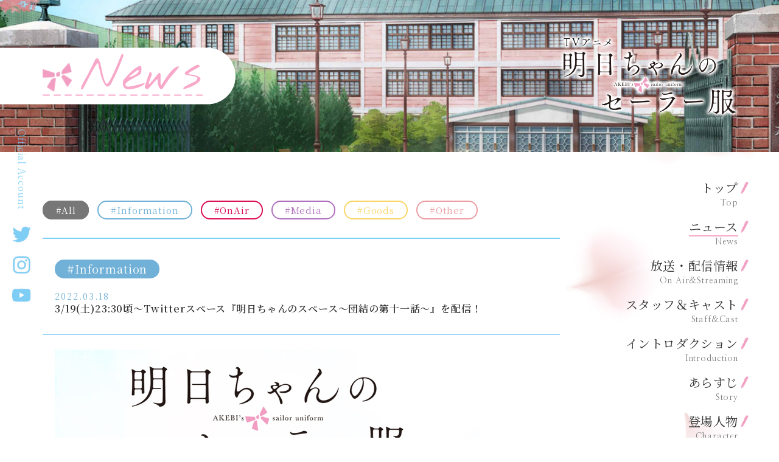

--- FILE ---
content_type: text/html
request_url: https://akebi-chan.jp/news/?id=60229
body_size: 3777
content:
                                                                                                                                                                                                                                                                                                                                                                                                                                                                                                                                                                                                                                                                                                                                                                                                                                                                                                                                                                                                                                                                                                                                                                                                                                                                                                                                                                                                                                                                                                                                                                                                                                                                                                                                                                                                                                                                                                                                                                                                                                                                                                                                                                                                                                                                                                                                                                                                                                                                                                                                                                                                                                                                                                                                                                                                                                                                                                                                                                                                                                                                                                                                                                                                      
                                                     <!DOCTYPE html>
<html lang="ja">
<head prefix="og: http://ogp.me/ns# fb: http://ogp.me/ns/fb# article: http://ogp.me/ns/article#">
<!-- Global site tag (gtag.js) - Google Analytics -->
<script async src="https://www.googletagmanager.com/gtag/js?id=UA-192864479-1"></script>
<script>
  window.dataLayer = window.dataLayer || [];
  function gtag(){dataLayer.push(arguments);}
  gtag('js', new Date());

  gtag('config', 'UA-192864479-1');
</script>
  <meta charset="UTF-8">
  
<meta name="viewport" content="width=device-width">
<meta name="robots" content="ALL"><!-- noindex,nofollow -->
<!--[if IE]>
<meta http-equiv="X-UA-Compatible" content="IE=edge"><![endif]-->
  
<title>3/19(土)23:30頃～Twitterスペース『明日ちゃんのスペース～団結の第十一話～』を配信！ - ニュース | TVアニメ「明日ちゃんのセーラー服」公式サイト【2022.1.8 ON AIR】</title>

        <meta name="description" content="3/19(土)23:30頃～Twitterスペース『明日ちゃんのスペース～団結の第十一話～』を配信！" />
        <meta property="og:url" content="https://akebi-chan.jp/news/?id=60229" />
        <meta property="og:title" content="TVアニメ「明日ちゃんのセーラー服」公式サイト【2022.1.8 ON AIR】 - ニュース | TVアニメ「明日ちゃんのセーラー服」公式サイト【2022.1.8 ON AIR】" />
        <meta property="og:description" content="3/19(土)23:30頃～Twitterスペース『明日ちゃんのスペース～団結の第十一話～』を配信！" />
        <meta property="og:type" content="website" />
        <meta property="og:image" content="https://akebi-chan.jp/SYS/CONTENTS/94bf5631-386c-4537-a1d4-df0369ff1685/w709" />
        <meta property="og:site:name" content="TVアニメ「明日ちゃんのセーラー服」公式サイト【2023年１月8日より毎週日曜23:30～BS朝日にて再放送開始】" />
        <meta property="og:locale" content="ja_JP" />
        <meta name="twitter:card" content="summary_large_image" />
        <meta name="twitter:site" content="@akebi_chan" />
        <meta name="twitter:image" content="https://akebi-chan.jp/SYS/CONTENTS/94bf5631-386c-4537-a1d4-df0369ff1685/w709" />
  
<meta name="theme-color" content="#ffffff">
<meta name="apple-mobile-web-app-status-bar-style" content="black">
<meta name="apple-mobile-web-app-capable" content="no">
<meta name="mobile-web-app-capable" content="no">
<link rel="canonical" href="https://akebi-chan.jp/news/?id=60229">
<link rel="icon" type="image/x-icon" href="/favicon.ico">
<link rel="icon" type="image/png" href="/apple-touch-icon.png">
<link rel="apple-touch-icon" href="/apple-touch-icon.png">  <link rel="stylesheet" href="/assets/css/akebi.common.css">  <link rel="stylesheet" href="/assets/css/akebi.in.css">
  <link rel="stylesheet" href="/assets/css/akebi.news.css">

</head>
<body>

<div class="l-wrap js-wrap">
  <div class="l-wrap__loader"></div>

  <div class="l-wrap__container">
        <header class="l-header js-header">
  <div class="l-header__container">
      <div class="l-header__brand">
    <div class="l-header__brand-img">
      <a href="/" class="l-header__brand-link"><img src="/assets/img/common/logo.png" alt="TVアニメ「明日ちゃんのセーラー服」 "></a>
    </div>
  </div>


    <div class="l-header__nav">
      
  <nav class="l-nav">
    <div class="l-nav__bg"></div>
    <div class="l-nav__container">
      <div class="l-nav__inner">
        <ul class="l-nav__list">
          <li class="l-nav__list-item ">
            <a href="/" class="l-nav__link">
              <div class="l-nav__link-main">トップ</div>
              <div class="l-nav__link-sub">Top</div>
            </a>
          </li>
          <li class="l-nav__list-item is-current">
            <a href="/news/" class="l-nav__link">
              <div class="l-nav__link-main">ニュース</div>
              <div class="l-nav__link-sub">News</div>
            </a>
          </li>
          <li class="l-nav__list-item ">
            <a href="/onair/" class="l-nav__link">
              <div class="l-nav__link-main">放送・配信情報</div>
              <div class="l-nav__link-sub">On Air&Streaming</div>
            </a>
          </li>
          <li class="l-nav__list-item ">
            <a href="/staffcast/" class="l-nav__link">
              <div class="l-nav__link-main">スタッフ＆キャスト</div>
              <div class="l-nav__link-sub">Staff&Cast</div>
            </a>
          </li>
          <li class="l-nav__list-item ">
            <a href="/introduction/" class="l-nav__link">
              <div class="l-nav__link-main">イントロダクション</div>
              <div class="l-nav__link-sub">Introduction</div>
            </a>
          </li>
          <li class="l-nav__list-item ">
            <a href="/story/" class="l-nav__link">
              <div class="l-nav__link-main">あらすじ</div>
              <div class="l-nav__link-sub">Story</div>
            </a>
          </li>
          <li class="l-nav__list-item ">
            <a href="/character/" class="l-nav__link">
              <div class="l-nav__link-main">登場人物</div>
              <div class="l-nav__link-sub">Character</div>
            </a>
          </li>
          <li class="l-nav__list-item ">
            <a href="/music/" class="l-nav__link">
              <div class="l-nav__link-main">音楽</div>
              <div class="l-nav__link-sub">Music</div>
            </a>
          </li>
          <li class="l-nav__list-item ">
            <a href="/bddvd/" class="l-nav__link">
              <div class="l-nav__link-main">商品情報</div>
              <div class="l-nav__link-sub">Blu-ray&DVD</div>
            </a>
          </li>
          <li class="l-nav__list-item ">
            <a href="/movie/" class="l-nav__link">
              <div class="l-nav__link-main">ムービー</div>
              <div class="l-nav__link-sub">Movie</div>
            </a>
          </li>
          <li class="l-nav__list-item ">
            <a href="/special/" class="l-nav__link">
              <div class="l-nav__link-main">スペシャル</div>
              <div class="l-nav__link-sub">Special</div>
            </a>
          </li>
          <li class="l-nav__list-item ">
            <a href="/comics/" class="l-nav__link">
              <div class="l-nav__link-main">原作情報</div>
              <div class="l-nav__link-sub">Comics</div>
            </a>
          </li>
        </ul>
      </div>
    </div>
  </nav>

    </div>
  </div>
  <div class="l-header__sns">
    

  <div class="l-header_sns">
    <div class="l-header_sns__cap">
      <div class="l-header_sns__cap-text is-pc">Official Account</div>
      <div class="l-header_sns__cap-text is-sp"><img src="/assets/img/common/cap_account_sp.png" alt=""></div>
    </div>
    <ul class="l-header_sns__list">
      <li class="l-header_sns__list-item">
        <a href="https://twitter.com/akebi_chan" target="_blank" rel="noopener noreferrer" class="l-header_sns__link">
          <img src="/assets/img/common/sns_tw-b.png" alt="">
        </a>
      </li>
      <li class="l-header_sns__list-item">
        <a href="https://www.instagram.com/akebichan_no_insta/" target="_blank" rel="noopener noreferrer" class="l-header_sns__link">
          <img src="/assets/img/common/sns_instn.png" alt="">
        </a>
      </li>
      <li class="l-header_sns__list-item">
        <a href="https://www.youtube.com/channel/UCenz2BN0Kst4i1w_xGkyRdQ" target="_blank" rel="noopener noreferrer" class="l-header_sns__link">
          <img src="/assets/img/common/sns_yt.png" alt="">
        </a>
      </li>
    </ul>
  </div>
  </div>

  <div class="l-header_menu js-menu">
    <div class="l-header_menu__inner">

      <div class="l-header_menu__open">
        <div class="l-header_menu__open-item -item1">
          <div class="l-header_menu__open-deco"></div>
        </div>
        <div class="l-header_menu__open-item -item2">
          <div class="l-header_menu__open-deco"></div>
        </div>
        <div class="l-header_menu__open-item -item3">
          <div class="l-header_menu__open-deco"></div>
        </div>
      </div>
      <div class="l-header_menu__close">
        <div class="l-header_menu__close-item -item1">
          <div class="l-header_menu__close-deco"></div>
        </div>
        <div class="l-header_menu__close-item -item2">
          <div class="l-header_menu__close-deco"></div>
        </div>
      </div>

    </div>
    <div class="l-header_menu__text">
      <div class="l-header_menu__text-item -open">
        MENU
      </div>
      <div class="l-header_menu__text-item -close">
        CLOSE
      </div>
    </div>
  </div>

</header>    
    <div class="l-wrap__inner">

            <main class="l-main">
        <!--  ========== main ========== -->
        <div class="l-main__content">
          <div class="l-in">
            <div class="l-in__container">
              <div class="l-in__header">
                <div class="l-in__cover" style="background: url('/assets/img/news/bg_header.jpg') no-repeat center;background-size: cover;"></div>
                <div class="l-in__title">
                  <div class="l-in__text">
                    <div class="c-title">
                      <div class="c-title__text">News</div>
                    </div>
                  </div>
                </div>

              </div>
              <div class="l-in__inner">

                <div class="p-news_in">
                  <div class="p-news_in__container">
                    <div class="p-news_in__header">
                                                                                        <div class="p-news_category">
                        <ul class="p-news_category__list">
                                                                                                                                                                                                                                                                                                                                                                            <li class="p-news_category__list-item is-current " data-category="">
                              <a class="p-news_category__link" href="/news/">
                                <div class="p-news_category__link-text">#All</div>
                              </a>
                            </li>
                                                                                                                                                                                                                                                                                                                  <li class="p-news_category__list-item " data-category="information">
                              <a class="p-news_category__link" href="/news/?category=Information">
                                <div class="p-news_category__link-text">#Information</div>
                              </a>
                            </li>
                                                                                                                                                                                                                                                                                                                  <li class="p-news_category__list-item " data-category="onair">
                              <a class="p-news_category__link" href="/news/?category=OnAir">
                                <div class="p-news_category__link-text">#OnAir</div>
                              </a>
                            </li>
                                                                                                                                                                                                                                                                                                                  <li class="p-news_category__list-item " data-category="media">
                              <a class="p-news_category__link" href="/news/?category=Media">
                                <div class="p-news_category__link-text">#Media</div>
                              </a>
                            </li>
                                                                                                                                                                                                                                                                                                                  <li class="p-news_category__list-item " data-category="goods">
                              <a class="p-news_category__link" href="/news/?category=Goods">
                                <div class="p-news_category__link-text">#Goods</div>
                              </a>
                            </li>
                                                                                                                                                                                                                                                                                                                  <li class="p-news_category__list-item " data-category="other">
                              <a class="p-news_category__link" href="/news/?category=Other">
                                <div class="p-news_category__link-text">#Other</div>
                              </a>
                            </li>
                          
                        </ul>
                      </div>
                    </div>
                    <div class="p-news_in__inner">

                      <div class="p-news_in_data">
                        <div class="p-news_in_data__header" data-category="information" >
                                                      <div class="p-news_in_data__category">
                                                                                                                                                                                                      <div class="p-news_in_data__category-item">#Information</div>
                                                                                                                                                                                                                                                                                                                                                                                                    </div>
                          
                          <div class="p-news_in_data__date">
                            2022.03.18
                          </div>
                          <div class="p-news_in_data__title">3/19(土)23:30頃～Twitterスペース『明日ちゃんのスペース～団結の第十一話～』を配信！</div>
                        </div>
                        <div class="p-news_in_data__inner">
                          <div class="p-news_in_data__text">
                            <a href="https://twitter.com/i/spaces/1OwxWzPdXlmJQ" target="_blank"><img src="SYS/CONTENTS/94bf5631-386c-4537-a1d4-df0369ff1685/w709" width="709"/></a><br/><br/>明日3月19日(土)23:30頃より、Twitterスペース『<a href="https://twitter.com/i/spaces/1OwxWzPdXlmJQ" target="_blank">明日ちゃんのスペース〜団結の第十一話〜</a>』を配信いたします！<br/><br/>Twitterハッシュタグ「<a href="https://twitter.com/intent/tweet?text=%0D%0A%0D%0A%23%E6%98%8E%E6%97%A5%E3%81%A1%E3%82%83%E3%82%93%E3%81%AE%E3%82%BB%E3%83%BC%E3%83%A9%E3%83%BC%E6%9C%8D" target="_blank">#明日ちゃんのセーラー服</a>」を付けたツイートで、皆様からのコメントもお待ちしております。<br/><br/>公式Twitter(<a href="https://twitter.com/AKEBI_chan" target="_blank">@AKEBI_chan</a>)をフォローして、是非お聴きください！<br/><br/>■Twitterスペース<br/>『明日ちゃんのスペース～団結の第十一話～』<br/><a href="https://twitter.com/i/spaces/1OwxWzPdXlmJQ" target="_blank">https://twitter.com/i/spaces/1OwxWzPdXlmJQ</a>
                          </div>
                          <div class="p-news_in_data__share">
                            <div class="p-news_in_data__share-btn">
                              <a class="p-news_in_data__share-text" href="https://twitter.com/share?url=https%3A%2F%2Fakebi-chan.jp%2Fnews%2F%3Fid%3D60229&text=3%2F19%28%E5%9C%9F%2923%3A30%E9%A0%83%EF%BD%9ETwitter%E3%82%B9%E3%83%9A%E3%83%BC%E3%82%B9%E3%80%8E%E6%98%8E%E6%97%A5%E3%81%A1%E3%82%83%E3%82%93%E3%81%AE%E3%82%B9%E3%83%9A%E3%83%BC%E3%82%B9%EF%BD%9E%E5%9B%A3%E7%B5%90%E3%81%AE%E7%AC%AC%E5%8D%81%E4%B8%80%E8%A9%B1%EF%BD%9E%E3%80%8F%E3%82%92%E9%85%8D%E4%BF%A1%EF%BC%81+%7C+TV%E3%82%A2%E3%83%8B%E3%83%A1%E3%80%8C%E6%98%8E%E6%97%A5%E3%81%A1%E3%82%83%E3%82%93%E3%81%AE%E3%82%BB%E3%83%BC%E3%83%A9%E3%83%BC%E6%9C%8D%E3%80%8D%E5%85%AC%E5%BC%8F%E3%82%B5%E3%82%A4%E3%83%88&hashtags=明日ちゃんのセーラー服" target="_blank" rel="noopener noreferrer">
                                Twitterでシェアする
                              </a>
                            </div>
                          </div>

                        </div>
                      </div>

                    </div>
                    <div class="p-news_in__footer">
                      <div class="p-news_in__btn">
                        <div class="c-arrow_btn -prev">
                          <a href="?p=5#60229" class="c-arrow_btn__text">Back</a>
                        </div>
                      </div>
                    </div>
                  </div>
                </div>

              </div>
            </div>
          </div>
        </div>
      </main>
      
            <footer class="l-footer">
    
  
  <div class="l-footer__container">
    <div class="l-footer__in">
      <div class="l-footer__inner">

        <div class="l-footer__bnr">
          <div class="l-footer_bnr">
            <ul class="l-footer_bnr__list">
              <li class="l-footer_bnr__list-item">
                <a href="https://tonarinoyj.jp/episode/13932016480028986061" target="_blank" rel="noopener noreferrer" class="l-footer_bnr__link">
                  <img class="u-lazy" src="" data-src="/assets/img/common/footer_bnr_tonarinoyj.jpg" alt="となりのヤングジャンプ" width="250" height="90">
                </a>
              </li>
              <li class="l-footer_bnr__list-item">
                <a href="https://cloverworks.co.jp/" target="_blank" rel="noopener noreferrer" class="l-footer_bnr__link">
                  <img class="u-lazy" src="" data-src="/assets/img/common/footer_bnr_cloverworks.jpg" alt="Clover Works" width="250" height="90">
                </a>
              </li>
            </ul>
          </div>
        </div>
                <div class="l-footer__brand">
          <figure class="l-footer__brand-img">
            <a href="/" class="l-footer__brand-link">
              <img class="u-lazy" src="" data-src="/assets/img/common/footer_logo.png" alt="2023年１月8日より毎週日曜23:30～BS朝日にて再放送開始 各配信プラットフォームにて好評配信中 Blu-ray&DVDシリーズ発売中E">
            </a>
          </figure>
        </div>
        <div class="l-footer__share">
          <div class="l-footer_share">
            <div class="l-footer_share__cap">Share</div>
            <ul class="l-footer_share__list">
              <li class="l-footer_share__list-item">
                <a href="https://twitter.com/intent/tweet?text=%F0%9F%8E%80TV%E3%82%A2%E3%83%8B%E3%83%A1%E3%80%8C%23%E6%98%8E%E6%97%A5%E3%81%A1%E3%82%83%E3%82%93%E3%81%AE%E3%82%BB%E3%83%BC%E3%83%A9%E3%83%BC%E6%9C%8D%E3%80%8D%F0%9F%8E%80%0A%F0%9F%8C%B8%E5%90%84%E9%85%8D%E4%BF%A1%E3%83%97%E3%83%A9%E3%83%83%E3%83%88%E3%83%95%E3%82%A9%E3%83%BC%E3%83%A0%E3%81%AB%E3%81%A6%E5%A5%BD%E8%A9%95%E9%85%8D%E4%BF%A1%E4%B8%AD%F0%9F%8C%B8%0A%0A%F0%9F%94%BD%E9%85%8D%E4%BF%A1%E6%83%85%E5%A0%B1%E3%81%AF%E3%82%B3%E3%83%81%E3%83%A9%F0%9F%93%A1%0Ahttps%3A%2F%2Fakebi-chan.jp%2Fonair%2F%23streaming%0A%0A%F0%9F%93%80Blu-ray%26DVD%E7%AC%AC6%E5%B7%BB%E3%81%AF9%E6%9C%8828%E6%97%A5%E7%99%BA%E5%A3%B2%F0%9F%94%9C%0Ahttps%3A%2F%2Fakebi-chan.jp%2Fbddvd%2F06.html%0A%0A%23%E6%98%8E%E6%97%A5%E3%81%A1%E3%82%83%E3%82%93%0A%0A%40AKEBI_chan" rel="noopener noreferrer" class="l-footer_share__link">
                  <img class="u-lazy" src="" data-src="/assets/img/common/sns_tw-g.png" alt="" width="62" height="62">
                </a>
              </li>
              <li class="l-footer_share__list-item">
                <a href="https://www.facebook.com/sharer.php?u=https%3A%2F%2Fakebi-chan.jp%2F" target="_blank" rel="noopener noreferrer" class="l-footer_share__link">
                  <img class="u-lazy" src="" data-src="/assets/img/common/sns_fb.png" alt="" width="62" height="62">
                </a>
              </li>
              <li class="l-footer_share__list-item">
                <a href="https://social-plugins.line.me/lineit/share?url=https%3A%2F%2Fakebi-chan.jp%2F" target="_blank" rel="noopener noreferrer" class="l-footer_share__link">
                  <img class="u-lazy" src="" data-src="/assets/img/common/sns_line.png" alt="" width="62" height="62">
                </a>
              </li>
            </ul>
          </div>
        </div>
        <div class="l-footer__link">
          <div class="l-footer_link">
            <ul class="l-footer_link__list">
              <li class="l-footer_link__list-item">
                <a class="l-footer_link__text" href="https://www.aniplex.co.jp/help/privacy.html" target="_blank" rel="noopener noreferrer">PRIVACY POLICY</a>
              </li>
              <li class="l-footer_link__list-item">
                <a class="l-footer_link__text" href="https://www.aniplex.co.jp/support/user.html" target="_blank" rel="noopener noreferrer">CONTACT</a>
              </li>
              <li class="l-footer_link__list-item anx">
                <a class="l-footer_link__text" href="https://www.aniplex.co.jp/" target="_blank" rel="noopener noreferrer"><img src="/assets/img/common/footer_anx.png" alt=""></a>
              </li>
            </ul>

          </div>
        </div>
        <div class="l-footer__legal">
          <div class="l-footer__legal-text">このサイトに記載されている一切の文書・図版・写真等を、手段や形態を問わず・複製・転載することを禁じます。</div>
          <div class="l-footer__legal-copy">&copy;博／集英社・「明日ちゃんのセーラー服」製作委員会</div>
        </div>

      </div>
    </div>
    <div class="l-footer__pagetop" data-scroll="top">
      <div class="l-footer__pagetop-text">Page Top</div>
    </div>
  </div>
</footer>      
    </div>

  </div>
</div>
<script src="https://www.aniplex.co.jp/js/aniplex.imgdownload.min.js"></script>
<script async src="//www.youtube.com/iframe_api"></script>

<script src="//code.jquery.com/jquery-3.3.1.min.js"></script>
<script>window.jQuery || document.write('<script src="/assets/js/vender/jquery-3.3.1.min.js"><\/script>');</script>
<script src="/assets/js/vender/jquery.easing.1.3.js"></script>
<script src="/assets/js/vender/js-modal-module.js"></script>
<script src="/assets/js/vender/js-scroll-effect-module.js"></script>
<script src="/assets/js/vender/intersection-observer.js"></script>
<script src="/assets/js/vender/lazyload.min.js"></script>

<script src="/assets/js/akebi.common.js"></script></body>
</html>

--- FILE ---
content_type: text/css
request_url: https://akebi-chan.jp/assets/css/akebi.common.css
body_size: 6785
content:
@charset "UTF-8";
@import url("https://fonts.googleapis.com/css2?family=Nanum+Myeongjo:wght@400;700&family=Nothing+You+Could+Do&family=Noto+Serif+JP:wght@400;600&family=Pacifico&family=Zen+Maru+Gothic:wght@500&display=swap");
.u-lazy.-bg_contain {
  background: #fff;
  background-position: center !important;
  background-size: contain !important;
  background-repeat: no-repeat !important;
}

.u-lazy.-bg_cover {
  background: #fff;
  background-position: center !important;
  background-size: cover !important;
  background-repeat: no-repeat !important;
}

.u-lazy__loader {
  display: none;
  position: absolute;
  top: 50%;
  left: 50%;
  -webkit-transform: translate(-50%, -50%);
  transform: translate(-50%, -50%);
  z-index: 25;
  -webkit-transition: opacity 0.45s cubic-bezier(0.25, 0.46, 0.45, 0.94);
  transition: opacity 0.45s cubic-bezier(0.25, 0.46, 0.45, 0.94);
  width: 40px;
  width: 4rem;
  height: 40px;
  height: 4rem;
  pointer-events: none;
}

.is-lazy-loading + .u-lazy__loader {
  display: block;
}

.u-lazy__loader::before {
  display: block;
  position: absolute;
  top: 0;
  left: 0;
  border: 1px solid transparent;
  border-top: 2px solid #7fcef5;
  border-radius: 50%;
  width: 100%;
  height: 100%;
  pointer-events: none;
  content: "";
}

.is-lazy-loading + .u-lazy__loader::before {
  -webkit-animation: spinner1 .6s linear infinite;
  animation: spinner1 .6s linear infinite;
  content: "";
}

@-webkit-keyframes spinner1 {
  0% {
    -webkit-transform: rotate(0deg);
    transform: rotate(0deg);
  }
  100% {
    -webkit-transform: rotate(360deg);
    transform: rotate(360deg);
  }
}

@keyframes spinner1 {
  0% {
    -webkit-transform: rotate(0deg);
    transform: rotate(0deg);
  }
  100% {
    -webkit-transform: rotate(360deg);
    transform: rotate(360deg);
  }
}

[data-modal] {
  cursor: pointer;
}

template {
  display: none;
}

.m-modal {
  position: fixed;
  top: 0;
  left: 0;
  visibility: hidden;
  opacity: 0;
  z-index: 2000;
  -webkit-transition: all 0.8s cubic-bezier(0.5, 1, 0.89, 1) 0s;
  transition: all 0.8s cubic-bezier(0.5, 1, 0.89, 1) 0s;
  background: #fff;
  width: 100vw;
  height: 100%;
  overflow: auto;
  -ms-scroll-chaining: none;
  overscroll-behavior: none;
  -ms-touch-action: none;
  touch-action: none;
  pointer-events: none;
}

.m-modal.is-open {
  visibility: visible;
  opacity: 1;
  -webkit-transition: all 0.8s cubic-bezier(0.5, 1, 0.89, 1);
  transition: all 0.8s cubic-bezier(0.5, 1, 0.89, 1);
  -ms-touch-action: auto;
  touch-action: auto;
  pointer-events: auto;
}

.m-modal.is-load-start {
  visibility: visible;
  opacity: 1;
  -webkit-transition: all 0s cubic-bezier(0.5, 1, 0.89, 1);
  transition: all 0s cubic-bezier(0.5, 1, 0.89, 1);
  -ms-touch-action: auto;
  touch-action: auto;
  pointer-events: auto;
}

.m-modal.is-close {
  visibility: hidden;
  opacity: 0;
  -webkit-transition: all 0.4s cubic-bezier(0.5, 1, 0.89, 1) 0s;
  transition: all 0.4s cubic-bezier(0.5, 1, 0.89, 1) 0s;
  -ms-touch-action: none;
  touch-action: none;
  pointer-events: none;
}

.m-modal__bg {
  position: fixed;
  top: 0;
  left: 0;
  cursor: pointer;
  width: 100%;
  height: 100%;
}

.m-modal__bg::after {
  display: block;
  position: absolute;
  top: 0;
  left: 0;
  opacity: 1;
  width: 100%;
  height: 100%;
  content: "";
}

.m-modal__content {
  position: fixed;
  top: 50%;
  left: 50%;
  -webkit-transform: translate(-50%, -50%);
  transform: translate(-50%, -50%);
  width: 78.125%;
  max-width: 1200px;
  height: auto;
  font-size: 0;
  text-align: center;
}

.is-modal-overflow-prep .m-modal__content {
  position: relative;
  top: auto;
  left: auto;
  -webkit-transform: none;
  transform: none;
  margin: 0 auto;
}

.m-modal__content > * {
  width: 100%;
  height: auto;
}

.m-modal__content > * img {
  -webkit-backface-visibility: hidden;
  backface-visibility: hidden;
  margin: 0 auto;
}

.m-modal__content-bg {
  position: fixed;
  top: 0;
  left: 0;
  cursor: pointer;
  width: 100%;
  height: 100%;
}

.m-modal__close {
  display: block;
  position: fixed;
  top: 30px;
  right: 34px;
  opacity: 0;
  -webkit-transition: opacity 0s linear 1s;
  transition: opacity 0s linear 1s;
  cursor: pointer;
  width: 36px;
  height: 36px;
}

.is-modal-open .m-modal__close {
  opacity: 1;
  -webkit-transition: opacity 1.2s cubic-bezier(0.25, 1, 0.5, 1) 0.6s;
  transition: opacity 1.2s cubic-bezier(0.25, 1, 0.5, 1) 0.6s;
}

.m-modal__close-in {
  display: block;
  position: absolute;
  top: 0;
  left: 0;
  width: 100%;
  height: 100%;
}

.m-modal__close-in::before {
  display: block;
  position: absolute;
  top: 50%;
  left: 50%;
  -webkit-transform: translate(-50%, -50%) rotate(35deg);
  transform: translate(-50%, -50%) rotate(35deg);
  border-bottom: 2px solid #f8a9c9;
  width: 133%;
  height: 2px;
  content: "";
}

.m-modal__close-in::after {
  display: block;
  position: absolute;
  top: 50%;
  left: 50%;
  -webkit-transform: translate(-50%, -50%) rotate(-35deg);
  transform: translate(-50%, -50%) rotate(-35deg);
  border-bottom: 2px solid #f8a9c9;
  width: 133%;
  height: 2px;
  content: "";
}

@-webkit-keyframes rotate {
  0% {
    -webkit-transform: rotate(0deg);
    transform: rotate(0deg);
  }
  100% {
    -webkit-transform: rotate(360deg);
    transform: rotate(360deg);
  }
}

@keyframes rotate {
  0% {
    -webkit-transform: rotate(0deg);
    transform: rotate(0deg);
  }
  100% {
    -webkit-transform: rotate(360deg);
    transform: rotate(360deg);
  }
}

@-webkit-keyframes pyoko {
  0% {
    -webkit-transform: translateY(0);
    transform: translateY(0);
  }
  50% {
    -webkit-transform: translateY(-5px);
    transform: translateY(-5px);
  }
  100% {
    -webkit-transform: translateY(0);
    transform: translateY(0);
  }
}

@keyframes pyoko {
  0% {
    -webkit-transform: translateY(0);
    transform: translateY(0);
  }
  50% {
    -webkit-transform: translateY(-5px);
    transform: translateY(-5px);
  }
  100% {
    -webkit-transform: translateY(0);
    transform: translateY(0);
  }
}

@-webkit-keyframes pyoko2 {
  0% {
    -webkit-transform: translateY(0);
    transform: translateY(0);
  }
  50% {
    -webkit-transform: translateY(-10px);
    transform: translateY(-10px);
  }
  100% {
    -webkit-transform: translateY(0);
    transform: translateY(0);
  }
}

@keyframes pyoko2 {
  0% {
    -webkit-transform: translateY(0);
    transform: translateY(0);
  }
  50% {
    -webkit-transform: translateY(-10px);
    transform: translateY(-10px);
  }
  100% {
    -webkit-transform: translateY(0);
    transform: translateY(0);
  }
}

/*
html5doctor.com Reset Stylesheet
v1.6.1
Last Updated: 2010-09-17
Author: Richard Clark - http://richclarkdesign.com
Twitter: @rich_clark
*/
html, body, div, span, object, iframe,
h1, h2, h3, h4, h5, h6, p, blockquote, pre,
abbr, address, cite, code,
del, dfn, em, img, ins, kbd, q, samp,
small, strong, sub, sup, var,
b, i,
dl, dt, dd, ol, ul, li,
fieldset, form, label, legend,
table, caption, tbody, tfoot, thead, tr, th, td,
article, aside, canvas, details, figcaption, figure,
footer, header, hgroup, menu, nav, section, summary,
time, mark, audio, video {
  vertical-align: baseline;
  margin: 0;
  outline: 0;
  border: 0;
  background: transparent;
  padding: 0;
  font-size: 100%;
}

body {
  line-height: 1;
}

article, aside, details, figcaption, figure,
footer, header, hgroup, menu, nav, section {
  display: block;
}

nav ul {
  list-style: none;
}

blockquote, q {
  quotes: none;
}

blockquote:before, blockquote:after,
q:before, q:after {
  content: '';
  content: none;
}

a {
  vertical-align: baseline;
  margin: 0;
  background: transparent;
  padding: 0;
  font-size: 100%;
}

/* change colours to suit your needs */
ins {
  background-color: #ff9;
  color: #000;
  text-decoration: none;
}

/* change colours to suit your needs */
mark {
  background-color: #ff9;
  color: #000;
  font-style: italic;
  font-weight: bold;
}

del {
  text-decoration: line-through;
}

abbr[title], dfn[title] {
  cursor: help;
  border-bottom: 1px dotted;
}

table {
  border-collapse: collapse;
  border-spacing: 0;
}

/* change border colour to suit your needs */
hr {
  display: block;
  margin: 1em 0;
  border: 0;
  border-top: 1px solid #cccccc;
  padding: 0;
  height: 1px;
}

input, select {
  vertical-align: middle;
}

html {
  overflow-y: scroll;
  font-size: 62.5%;
}

*::before, *::after {
  -webkit-box-sizing: border-box;
  box-sizing: border-box;
}

body {
  -webkit-text-size-adjust: 100%;
  -moz-text-size-adjust: 100%;
  -ms-text-size-adjust: 100%;
  text-size-adjust: 100%;
  -webkit-font-feature-settings: 'palt';
  font-feature-settings: 'palt';
  -webkit-font-smoothing: antialiased;
  -moz-osx-font-smoothing: grayscale;
  word-wrap: break-word;
  background: #fff;
  overflow: hidden;
  color: #333;
  font-size: 16px;
  font-size: 1.6rem;
  line-height: 1.3;
  font-family: 'Noto Serif JP', "游明朝", "YuMincho", 'Noto Serif JP', "ヒラギノ明朝 ProN W3", "Hiragino Mincho ProN", "HG明朝E", "ＭＳ 明朝", "ＭＳ Ｐ明朝", "Noto Serif JP", serif;
  letter-spacing: 0.85px;
  letter-spacing: .085rem;
}

a {
  color: #333;
  text-decoration: none;
}

.clearfix:after {
  display: block;
  clear: both;
  visibility: hidden;
  height: 0;
  content: ' . ';
}

* {
  -webkit-box-sizing: border-box;
  box-sizing: border-box;
}

button, input, select, textarea {
  background-color: transparent;
  min-height: 1.5em;
}

input[type="submit"], input[type="reset"] {
  cursor: pointer;
}

input:-webkit-autofill {
  -webkit-box-shadow: 0 0 0px 1000px transparent inset;
}

a[href^=' tel '] {
  display: inline-block;
  color: inherit;
}

ol, ul {
  list-style: none;
}

.is-narrow {
  display: none !important;
}

.is-narrow-inline {
  display: none !important;
}

img {
  display: block;
  vertical-align: middle;
  max-width: 100%;
  height: auto !important;
}

img::-moz-selection {
  background: none;
}

img::selection {
  background: none;
}

[data-prefix]::before {
  content: attr(data-prefix);
}

[data-suffix]::after {
  content: attr(data-suffix);
}

/* ====================
Layout
 ==================== */
.l-wrap {
  position: relative;
  margin: 0 auto;
  width: 100%;
}

.l-wrap::before {
  display: block;
  position: absolute;
  top: 0;
  left: 0;
  opacity: 0;
  background: url("../img/common/bg_pc.jpg") repeat-y center top;
  background-size: 100% auto;
  width: 100%;
  height: 100%;
  content: "";
}

.is-ready .l-wrap::before {
  opacity: 1;
  -webkit-transition: opacity 1.2s cubic-bezier(0.5, 1, 0.89, 1);
  transition: opacity 1.2s cubic-bezier(0.5, 1, 0.89, 1);
}

.l-wrap__loader {
  display: block;
  position: fixed;
  top: 50%;
  left: 50%;
  -webkit-transform: translate(-50%, -50%);
  transform: translate(-50%, -50%);
  z-index: 25;
  -webkit-transition: opacity 0.45s cubic-bezier(0.25, 0.46, 0.45, 0.94);
  transition: opacity 0.45s cubic-bezier(0.25, 0.46, 0.45, 0.94);
  width: 60px;
  width: 6rem;
  height: 60px;
  height: 6rem;
  pointer-events: none;
}

.is-load .l-wrap__loader {
  opacity: 0;
}

.l-wrap__loader::before {
  display: block;
  position: absolute;
  top: 0;
  left: 0;
  z-index: 20;
  -webkit-animation: spinner1 .6s linear infinite;
  animation: spinner1 .6s linear infinite;
  border: 1px solid transparent;
  border-top: 2px solid #f8a9c9;
  border-radius: 50%;
  width: 100%;
  height: 100%;
  pointer-events: none;
  content: "";
}

.l-wrap__container {
  position: relative;
  opacity: 0;
  z-index: 0;
  margin: 0 auto;
  width: 100%;
}

.is-load .l-wrap__container {
  opacity: 1;
  -webkit-transition: opacity 1.2s cubic-bezier(0.5, 1, 0.89, 1);
  transition: opacity 1.2s cubic-bezier(0.5, 1, 0.89, 1);
}

.l-header__brand {
  display: block;
  position: relative;
  width: 100%;
}

.l-header__brand img {
  width: 100%;
}

.l-header_sns {
  display: block;
  position: fixed;
  top: 50%;
  left: 0;
  z-index: 5;
  width: 70px;
}

.l-header_sns__cap {
  display: block;
  position: relative;
  width: 70px;
}

.l-header_sns__list {
  position: relative;
  margin: 0 auto;
  width: 100%;
}

.l-header_sns__list-item {
  position: relative;
  margin: 0 auto;
  width: 45px;
}

.l-header_sns__link {
  display: block;
  position: relative;
  -webkit-transition: opacity 0.4s cubic-bezier(0.5, 1, 0.89, 1);
  transition: opacity 0.4s cubic-bezier(0.5, 1, 0.89, 1);
}

[data-ua="pc"] .l-header_sns__link:hover {
  opacity: .6;
}

.l-header_menu {
  display: block;
  position: fixed;
  bottom: 10px;
  left: 10px;
  z-index: 30;
  cursor: pointer;
  border-radius: 50%;
  background: #f8a9c9;
  padding: 10px 0;
  width: 40px;
  height: 40px;
  content: "";
}

.l-header_menu::after {
  display: block;
  position: absolute;
  top: 50%;
  left: 50%;
  -webkit-transform: translate(-50%, -50%);
  transform: translate(-50%, -50%);
  width: 60px;
  height: 60px;
  content: "";
}

.l-header_menu__inner {
  position: relative;
  margin: 0 auto;
  width: 20px;
  height: 12px;
}

.l-header_menu__open {
  display: block;
  position: absolute;
  top: 0;
  left: 0;
  width: 100%;
  height: 100%;
  pointer-events: auto;
}

.is-menu-open .l-header_menu__open {
  pointer-events: none;
}

.l-header_menu__open-item {
  display: block;
  position: absolute;
  left: 0;
  width: 100%;
  height: 2px;
}

.l-header_menu__open-item.-item1 {
  top: 0;
}

.l-header_menu__open-item.-item2 {
  top: 50%;
  -webkit-transform: translate(0, -50%);
  transform: translate(0, -50%);
}

.l-header_menu__open-item.-item3 {
  bottom: 0;
}

.l-header_menu__open-deco {
  display: block;
  position: absolute;
  top: 0;
  right: 0;
  -webkit-transform: translateX(0);
  transform: translateX(0);
  -webkit-transition: -webkit-transform 1s cubic-bezier(0.5, 1, 0.89, 1) 0.4s;
  transition: -webkit-transform 1s cubic-bezier(0.5, 1, 0.89, 1) 0.4s;
  transition: transform 1s cubic-bezier(0.5, 1, 0.89, 1) 0.4s;
  transition: transform 1s cubic-bezier(0.5, 1, 0.89, 1) 0.4s, -webkit-transform 1s cubic-bezier(0.5, 1, 0.89, 1) 0.4s;
  width: 100%;
  height: 100%;
  content: "";
}

.-item1 .l-header_menu__open-deco {
  -webkit-transition-delay: .1s;
  transition-delay: .1s;
}

.-item2 .l-header_menu__open-deco {
  -webkit-transition-delay: .15s;
  transition-delay: .15s;
}

.-item3 .l-header_menu__open-deco {
  -webkit-transition-delay: .2s;
  transition-delay: .2s;
}

.l-header_menu__open-deco::before {
  display: block;
  position: absolute;
  top: 0;
  right: 0;
  -webkit-transition: width 0.8s cubic-bezier(0.87, 0, 0.13, 1) 0.1s;
  transition: width 0.8s cubic-bezier(0.87, 0, 0.13, 1) 0.1s;
  background: #fff;
  width: 100%;
  height: 100%;
  content: "";
}

.-item1 .l-header_menu__open-deco::before {
  -webkit-transition-delay: .0s;
  transition-delay: .0s;
}

.-item2 .l-header_menu__open-deco::before {
  -webkit-transition-delay: .05s;
  transition-delay: .05s;
}

.-item3 .l-header_menu__open-deco::before {
  -webkit-transition-delay: .1s;
  transition-delay: .1s;
}

.l-header_menu__open-deco::after {
  display: block;
  position: absolute;
  top: 0;
  right: 0;
  -webkit-transition: width 0.6s cubic-bezier(0.87, 0, 0.13, 1) 0.1s, background-color 0.25s cubic-bezier(0.5, 1, 0.89, 1);
  transition: width 0.6s cubic-bezier(0.87, 0, 0.13, 1) 0.1s, background-color 0.25s cubic-bezier(0.5, 1, 0.89, 1);
  background: #fff;
  width: 100%;
  height: 100%;
  content: "";
}

.-item1 .l-header_menu__open-deco::after {
  -webkit-transition-delay: .3s, 0s;
  transition-delay: .3s, 0s;
}

.-item2 .l-header_menu__open-deco::after {
  -webkit-transition-delay: .35s, 0s;
  transition-delay: .35s, 0s;
}

.-item3 .l-header_menu__open-deco::after {
  -webkit-transition-delay: .4s, 0s;
  transition-delay: .4s, 0s;
}

.is-menu-open .-item1 .l-header_menu__open-deco {
  -webkit-transform: translateX(100%);
  transform: translateX(100%);
  -webkit-transition: -webkit-transform 0.3s cubic-bezier(0.5, 1, 0.89, 1) 0s;
  transition: -webkit-transform 0.3s cubic-bezier(0.5, 1, 0.89, 1) 0s;
  transition: transform 0.3s cubic-bezier(0.5, 1, 0.89, 1) 0s;
  transition: transform 0.3s cubic-bezier(0.5, 1, 0.89, 1) 0s, -webkit-transform 0.3s cubic-bezier(0.5, 1, 0.89, 1) 0s;
}

.is-menu-open .-item1 .l-header_menu__open-deco::before {
  -webkit-transition: width 0.5s cubic-bezier(0.87, 0, 0.13, 1);
  transition: width 0.5s cubic-bezier(0.87, 0, 0.13, 1);
  width: 0;
}

.is-menu-open .-item1 .l-header_menu__open-deco::after {
  -webkit-transition: width 0.1s cubic-bezier(0.87, 0, 0.13, 1);
  transition: width 0.1s cubic-bezier(0.87, 0, 0.13, 1);
  width: 0;
}

.is-menu-open .-item2 .l-header_menu__open-deco {
  -webkit-transform: translateX(100%);
  transform: translateX(100%);
  -webkit-transition: -webkit-transform 0.6s cubic-bezier(0.5, 1, 0.89, 1) 0.05s;
  transition: -webkit-transform 0.6s cubic-bezier(0.5, 1, 0.89, 1) 0.05s;
  transition: transform 0.6s cubic-bezier(0.5, 1, 0.89, 1) 0.05s;
  transition: transform 0.6s cubic-bezier(0.5, 1, 0.89, 1) 0.05s, -webkit-transform 0.6s cubic-bezier(0.5, 1, 0.89, 1) 0.05s;
}

.is-menu-open .-item2 .l-header_menu__open-deco::before {
  -webkit-transition: width 0.8s cubic-bezier(0.87, 0, 0.13, 1) 0.05s;
  transition: width 0.8s cubic-bezier(0.87, 0, 0.13, 1) 0.05s;
  width: 0;
}

.is-menu-open .-item2 .l-header_menu__open-deco::after {
  -webkit-transition: width 0.4s cubic-bezier(0.87, 0, 0.13, 1) 0.05s;
  transition: width 0.4s cubic-bezier(0.87, 0, 0.13, 1) 0.05s;
  width: 0;
}

.is-menu-open .-item3 .l-header_menu__open-deco {
  -webkit-transform: translateX(100%);
  transform: translateX(100%);
  -webkit-transition: -webkit-transform 0.6s cubic-bezier(0.5, 1, 0.89, 1) 0.1s;
  transition: -webkit-transform 0.6s cubic-bezier(0.5, 1, 0.89, 1) 0.1s;
  transition: transform 0.6s cubic-bezier(0.5, 1, 0.89, 1) 0.1s;
  transition: transform 0.6s cubic-bezier(0.5, 1, 0.89, 1) 0.1s, -webkit-transform 0.6s cubic-bezier(0.5, 1, 0.89, 1) 0.1s;
}

.is-menu-open .-item3 .l-header_menu__open-deco::before {
  -webkit-transition: width 0.8s cubic-bezier(0.87, 0, 0.13, 1);
  transition: width 0.8s cubic-bezier(0.87, 0, 0.13, 1);
  width: 0;
}

.is-menu-open .-item3 .l-header_menu__open-deco::after {
  -webkit-transition: width 0.4s cubic-bezier(0.87, 0, 0.13, 1);
  transition: width 0.4s cubic-bezier(0.87, 0, 0.13, 1);
  width: 0;
}

.l-header_menu__close {
  display: block;
  position: absolute;
  top: 0;
  left: 0;
  width: 100%;
  height: 100%;
  pointer-events: none;
}

.is-menu-open .l-header_menu__close {
  pointer-events: auto;
}

.l-header_menu__close-item {
  display: block;
  position: absolute;
  top: 50%;
  left: 50%;
  -webkit-transition: -webkit-transform 0.5s cubic-bezier(0.65, 0, 0.35, 1);
  transition: -webkit-transform 0.5s cubic-bezier(0.65, 0, 0.35, 1);
  transition: transform 0.5s cubic-bezier(0.65, 0, 0.35, 1);
  transition: transform 0.5s cubic-bezier(0.65, 0, 0.35, 1), -webkit-transform 0.5s cubic-bezier(0.65, 0, 0.35, 1);
  width: 100%;
  height: 3px;
}

.l-header_menu__close-item.-item1 {
  -webkit-transform: translate(-50%, -50%) rotate(25deg);
  transform: translate(-50%, -50%) rotate(25deg);
}

.l-header_menu__close-item.-item2 {
  -webkit-transform: translate(-50%, -50%) rotate(-25deg);
  transform: translate(-50%, -50%) rotate(-25deg);
}

.l-header_menu__close-deco {
  display: block;
  position: absolute;
  top: 0;
  right: 0;
  -webkit-transform: translateX(100%);
  transform: translateX(100%);
  -webkit-transition: -webkit-transform 0.6s cubic-bezier(0.5, 1, 0.89, 1);
  transition: -webkit-transform 0.6s cubic-bezier(0.5, 1, 0.89, 1);
  transition: transform 0.6s cubic-bezier(0.5, 1, 0.89, 1);
  transition: transform 0.6s cubic-bezier(0.5, 1, 0.89, 1), -webkit-transform 0.6s cubic-bezier(0.5, 1, 0.89, 1);
  width: 100%;
  height: 100%;
  content: "";
}

.l-header_menu__close-deco::before {
  display: block;
  position: absolute;
  top: 0;
  right: 0;
  -webkit-transition: width 0.6s cubic-bezier(0.87, 0, 0.13, 1) 0.1s;
  transition: width 0.6s cubic-bezier(0.87, 0, 0.13, 1) 0.1s;
  background: #fff;
  width: 0;
  height: 100%;
  content: "";
}

.l-header_menu__close-deco::after {
  display: block;
  position: absolute;
  top: 0;
  right: 0;
  -webkit-transition: width 0.4s cubic-bezier(0.87, 0, 0.13, 1);
  transition: width 0.4s cubic-bezier(0.87, 0, 0.13, 1);
  background: #fff;
  width: 0;
  height: 100%;
  content: "";
}

.is-menu-open .-item1 .l-header_menu__close-deco {
  -webkit-transform: translateX(0);
  transform: translateX(0);
  -webkit-transition: -webkit-transform 0.6s cubic-bezier(0.5, 1, 0.89, 1) 0.1s;
  transition: -webkit-transform 0.6s cubic-bezier(0.5, 1, 0.89, 1) 0.1s;
  transition: transform 0.6s cubic-bezier(0.5, 1, 0.89, 1) 0.1s;
  transition: transform 0.6s cubic-bezier(0.5, 1, 0.89, 1) 0.1s, -webkit-transform 0.6s cubic-bezier(0.5, 1, 0.89, 1) 0.1s;
}

.is-menu-open .-item1 .l-header_menu__close-deco::before {
  -webkit-transition: width 1s cubic-bezier(0.87, 0, 0.13, 1);
  transition: width 1s cubic-bezier(0.87, 0, 0.13, 1);
  width: 100%;
}

.is-menu-open .-item1 .l-header_menu__close-deco::after {
  -webkit-transition: width 0.8s cubic-bezier(0.87, 0, 0.13, 1) 0.3s;
  transition: width 0.8s cubic-bezier(0.87, 0, 0.13, 1) 0.3s;
  width: 100%;
}

.is-menu-open .-item2 .l-header_menu__close-deco {
  -webkit-transform: translateX(0);
  transform: translateX(0);
  -webkit-transition: -webkit-transform 0.6s cubic-bezier(0.5, 1, 0.89, 1) 0.1s;
  transition: -webkit-transform 0.6s cubic-bezier(0.5, 1, 0.89, 1) 0.1s;
  transition: transform 0.6s cubic-bezier(0.5, 1, 0.89, 1) 0.1s;
  transition: transform 0.6s cubic-bezier(0.5, 1, 0.89, 1) 0.1s, -webkit-transform 0.6s cubic-bezier(0.5, 1, 0.89, 1) 0.1s;
}

.is-menu-open .-item2 .l-header_menu__close-deco::before {
  -webkit-transition: width 1s cubic-bezier(0.87, 0, 0.13, 1);
  transition: width 1s cubic-bezier(0.87, 0, 0.13, 1);
  width: 100%;
}

.is-menu-open .-item2 .l-header_menu__close-deco::after {
  -webkit-transition: width 0.8s cubic-bezier(0.87, 0, 0.13, 1) 0.3s;
  transition: width 0.8s cubic-bezier(0.87, 0, 0.13, 1) 0.3s;
  width: 100%;
}

.l-header_menu__text {
  position: relative;
  margin-top: 1px;
  width: 100%;
}

.l-header_menu__text-item {
  display: block;
  position: absolute;
  top: 0;
  left: 0;
  -webkit-transform: scale(0.6);
  transform: scale(0.6);
  width: 100%;
  height: 100%;
  color: #fff;
  font-size: 10px;
  font-family: 'Nanum Myeongjo', 'Noto Serif JP', "游明朝", "YuMincho", 'Noto Serif JP', "ヒラギノ明朝 ProN W3", "Hiragino Mincho ProN", "HG明朝E", "ＭＳ 明朝", "ＭＳ Ｐ明朝", "Noto Serif JP", serif;
  letter-spacing: 0;
  text-align: center;
  white-space: nowrap;
}

.l-header_menu__text-item:first-child {
  position: relative;
}

.l-header_menu__text-item.-open {
  opacity: 1;
}

.l-header_menu__text-item.-close {
  opacity: 0;
}

.l-nav__list {
  display: block;
  position: relative;
}

.l-nav__list-item {
  display: block;
  position: relative;
  text-align: right;
}

.l-nav__list-item + .l-nav__list-item {
  margin-top: 18px;
}

.l-nav__link {
  display: inline-block;
  position: relative;
  text-align: right;
}

.l-nav__link::before {
  display: block;
  position: absolute;
  top: 3px;
  background: url("../img/common/menu_icon_pc.png") no-repeat center;
  background-size: contain;
  width: 14px;
  height: 20px;
  content: "";
}

.l-nav__link-main {
  display: inline-block;
  position: relative;
  -webkit-transition: color 0.2s cubic-bezier(0.5, 1, 0.89, 1);
  transition: color 0.2s cubic-bezier(0.5, 1, 0.89, 1);
  padding-bottom: 3px;
  font-size: 20px;
  font-size: 1.563vw;
  letter-spacing: .6px;
}

[data-ua="pc"] .l-nav__link:hover .l-nav__link-main {
  color: #7fcef5;
}

.l-nav__link-main::before {
  display: block;
  position: absolute;
  bottom: 0;
  left: 0;
  border-bottom: 2px solid #f8a9c9;
  width: 0;
  height: 1px;
  content: "";
}

.is-current .l-nav__link-main::before {
  width: 100%;
}

.l-nav__link-main::after {
  display: block;
  position: absolute;
  bottom: 0;
  left: 0;
  -webkit-transition: width 0.4s cubic-bezier(0.5, 1, 0.89, 1);
  transition: width 0.4s cubic-bezier(0.5, 1, 0.89, 1);
  border-bottom: 2px solid #7fcef5;
  width: 0;
  height: 1px;
  content: "";
}

[data-ua="pc"] .l-nav__link:hover .l-nav__link-main::after {
  right: 0;
  left: auto;
  width: 100%;
}

.l-nav__link-sub {
  display: block;
  position: relative;
  margin-top: 2px;
  color: #777;
  font-size: 14px;
  font-size: 1.094vw;
  line-height: 1;
  font-family: 'Nanum Myeongjo', 'Noto Serif JP', "游明朝", "YuMincho", 'Noto Serif JP', "ヒラギノ明朝 ProN W3", "Hiragino Mincho ProN", "HG明朝E", "ＭＳ 明朝", "ＭＳ Ｐ明朝", "Noto Serif JP", serif;
}

.l-main {
  display: block;
  position: relative;
  width: 100%;
}

.l-footer {
  position: relative;
  margin: 0 auto;
  width: 100%;
}

.l-footer__sns {
  position: relative;
  margin: 0 auto;
  background: #fff;
  width: 100%;
}

.l-footer__container {
  position: relative;
  margin: 0 auto;
  /* background: url("../img/common/footer_bg.jpg") no-repeat center; */
  background-size: cover;
  padding: 72px 0;
  width: 100%;
}

.l-footer__in {
  position: relative;
  margin: 0 auto;
  width: 88.75%;
  max-width: 1200px;
}

.l-footer__inner {
  position: static;
  left: 2%;
  width: 55.986%;
}

.l-footer__bnr {
  position: relative;
  margin-bottom: 40px;
  width: 100%;
}

.l-footer__brand {
  width: 39.173%;
}

.l-footer__share {
  position: relative;
  margin: 46px auto 0;
  width: 100%;
}

.l-footer__link {
  position: relative;
  margin: 30px auto 0;
  width: 100%;
}

.l-footer__legal {
  display: block;
  position: relative;
  margin-top: 12px;
}

.l-footer__legal-text {
  display: block;
  position: relative;
  margin-bottom: 12px;
  color: #777;
  font-size: 11px;
  letter-spacing: 0;
  text-align: center;
}

.l-footer__legal-copy {
  display: block;
  position: relative;
  font-size: 11px;
  letter-spacing: 0;
  text-align: center;
}

.l-footer__pagetop {
  position: absolute;
  right: 6.5%;
  bottom: 0;
  -webkit-transform: rotate(90deg);
  transform: rotate(90deg);
  -webkit-transform-origin: right bottom;
  transform-origin: right bottom;
}

.l-footer__pagetop-text {
  display: block;
  position: relative;
  -webkit-transition: color 0.4s cubic-bezier(0.5, 1, 0.89, 1), background-color 0.4s cubic-bezier(0.5, 1, 0.89, 1);
  transition: color 0.4s cubic-bezier(0.5, 1, 0.89, 1), background-color 0.4s cubic-bezier(0.5, 1, 0.89, 1);
  cursor: pointer;
  border-radius: 20px 0 0 20px;
  background: #7fcef5;
  padding: 8px 14px 8px 48px;
  color: #fff;
  font-size: 22px;
  font-family: 'Nanum Myeongjo', 'Noto Serif JP', "游明朝", "YuMincho", 'Noto Serif JP', "ヒラギノ明朝 ProN W3", "Hiragino Mincho ProN", "HG明朝E", "ＭＳ 明朝", "ＭＳ Ｐ明朝", "Noto Serif JP", serif;
}

[data-ua="pc"] .l-footer__pagetop-text:hover {
  background: #f8a9c9;
}

.l-footer__pagetop-text::before {
  display: block;
  position: absolute;
  top: 0;
  left: 15px;
  -webkit-transform: scale(-1, 1);
  transform: scale(-1, 1);
  background: url("../img/common/ar.png") no-repeat center;
  background-size: contain;
  width: 18px;
  height: 100%;
  content: "";
}

.l-footer_sns {
  position: relative;
  margin: 0 auto;
  padding: 78px 0 100px;
  width: 81.25%;
  max-width: 1040px;
}

.l-footer_sns__count {
  position: relative;
  margin: 0 auto;
  width: 480px;
}

.l-footer_sns__count::before {
  display: block;
  position: absolute;
  top: 54%;
  left: -38px;
  -webkit-transform: translate(-100%, -50%);
  transform: translate(-100%, -50%);
  background: url("../img/top/friend_deco01.png") no-repeat center;
  background-size: contain;
  width: 60px;
  height: 60px;
  content: "";
}

.l-footer_sns__count::after {
  display: block;
  position: absolute;
  top: 34%;
  right: -30px;
  -webkit-transform: translate(100%, -50%);
  transform: translate(100%, -50%);
  background: url("../img/top/friend_deco02.png") no-repeat center;
  background-size: contain;
  width: 60px;
  height: 60px;
  content: "";
}

.l-footer_sns__count-base {
  position: relative;
  margin: 0 auto;
  width: 100%;
}

.l-footer_sns__count-text {
  display: block;
  position: absolute;
  top: 35%;
  left: 50%;
  -webkit-transform: translate(-50%, -50%);
  transform: translate(-50%, -50%);
  width: 90%;
  color: #434343;
  font-weight: 700;
  font-size: 28px;
  font-family: 'Zen Maru Gothic', -apple-system, BlinkMacSystemFont, "Helvetica Neue", "游ゴシック", YuGothic, "ヒラギノ角ゴ ProN W3", Hiragino Kaku Gothic ProN, Arial, "メイリオ", Meiryo, sans-serif;
  text-align: center;
}

.l-footer_sns__count-num {
  display: inline-block;
  position: relative;
  top: .02em;
  color: #f8a9c9;
  font-size: 2em;
  font-family: 'Pacifico', -apple-system, BlinkMacSystemFont, "Helvetica Neue", "游ゴシック", YuGothic, "ヒラギノ角ゴ ProN W3", Hiragino Kaku Gothic ProN, Arial, "メイリオ", Meiryo, sans-serif;
}

.l-footer_sns__count-people {
  color: #f8a9c9;
}

.l-footer_sns__list {
  display: -webkit-box;
  display: -ms-flexbox;
  display: flex;
  position: relative;
  -ms-flex-wrap: wrap;
  flex-wrap: wrap;
  -webkit-box-pack: center;
  -ms-flex-pack: center;
  justify-content: center;
  margin-top: 22px;
  width: 100%;
}

.l-footer_sns__list-item {
  display: block;
  position: relative;
  width: 32%;
}

.l-footer_sns__list-item + .l-footer_sns__list-item {
  margin-left: 1.3%;
}

.l-footer_sns__link {
  display: block;
  position: relative;
}

.l-footer_sns__link-img {
  display: block;
  position: relative;
}

[data-ua="pc"] .l-footer_sns__link-img:hover {
  -webkit-animation: pyoko .3s linear 2;
  animation: pyoko .3s linear 2;
}

.l-footer_bnr {
  position: relative;
  margin: 0 auto;
  width: 100%;
}

.l-footer_bnr__list {
  display: -webkit-box;
  display: -ms-flexbox;
  display: flex;
  position: relative;
  -webkit-box-pack: center;
  -ms-flex-pack: center;
  justify-content: center;
}

.l-footer_bnr__list-item {
  display: block;
  position: relative;
  -webkit-transition: opacity 0.4s cubic-bezier(0.5, 1, 0.89, 1);
  transition: opacity 0.4s cubic-bezier(0.5, 1, 0.89, 1);
  margin: 0 10px 10px 0;
  width: 40.881%;
}

.l-footer_bnr__list-item:last-child {
  margin-right: 0;
}

[data-ua="pc"] .l-footer_bnr__list-item:hover {
  opacity: .6;
}

.l-footer_bnr__link {
  display: block;
  position: relative;
}

.l-footer_bnr__link img {
  width: 100%;
}

[data-ua="pc"] .l-footer_bnr__link:hover {
  -webkit-animation: pyoko .3s linear 2;
  animation: pyoko .3s linear 2;
}

.l-footer_share {
  display: -webkit-box;
  display: -ms-flexbox;
  display: flex;
  position: relative;
  -webkit-box-pack: center;
  -ms-flex-pack: center;
  justify-content: center;
  -webkit-box-align: end;
  -ms-flex-align: end;
  align-items: flex-end;
  margin: 0 auto;
  width: 100%;
}

.l-footer_share__cap {
  display: block;
  position: relative;
  margin-right: 20px;
  font-size: 20px;
}

.l-footer_share__list {
  display: -webkit-box;
  display: -ms-flexbox;
  display: flex;
  -webkit-box-align: center;
  -ms-flex-align: center;
  align-items: center;
}

.l-footer_share__list-item {
  display: block;
  position: relative;
  width: 22px;
}

.l-footer_share__list-item + .l-footer_share__list-item {
  margin-left: 12px;
}

.l-footer_share__link {
  display: block;
  position: relative;
  -webkit-transition: opacity 0.4s cubic-bezier(0.5, 1, 0.89, 1);
  transition: opacity 0.4s cubic-bezier(0.5, 1, 0.89, 1);
}

[data-ua="pc"] .l-footer_share__link:hover {
  opacity: .6;
}

.l-footer_link {
  position: relative;
  margin: 0 auto;
  width: 100%;
}

.l-footer_link__list {
  display: -webkit-box;
  display: -ms-flexbox;
  display: flex;
  -webkit-box-pack: center;
  -ms-flex-pack: center;
  justify-content: center;
  -webkit-box-align: center;
  -ms-flex-align: center;
  align-items: center;
}

.l-footer_link__list-item {
  display: block;
  position: relative;
  -webkit-transition: opacity 0.4s cubic-bezier(0.5, 1, 0.89, 1);
  transition: opacity 0.4s cubic-bezier(0.5, 1, 0.89, 1);
  font-size: 10px;
  font-family: 'Nanum Myeongjo', 'Noto Serif JP', "游明朝", "YuMincho", 'Noto Serif JP', "ヒラギノ明朝 ProN W3", "Hiragino Mincho ProN", "HG明朝E", "ＭＳ 明朝", "ＭＳ Ｐ明朝", "Noto Serif JP", serif;
}
.l-footer_link__list-item.anx{ width: 80px;}
@media screen and (max-width: 960px){.l-footer_link__list-item.anx{ width: 65px;}}

[data-ua="pc"] .l-footer_link__list-item:hover {
  opacity: .6;
}

.l-footer_link__list-item + .l-footer_link__list-item {
  margin-left: 20px;
}

.l-footer_link__list-item + .l-footer_link__list-item::before {
  display: block;
  position: absolute;
  top: 50%;
  left: -10px;
  -webkit-transform: translate(0, -50%);
  transform: translate(0, -50%);
  background: rgba(51, 51, 51, 0.5);
  width: 1px;
  height: 100%;
  content: "";
}

/* ====================
Project
 ==================== */
/* ====================
COMPONENT
 ==================== */
.c-title {
  display: inline-block;
  position: relative;
  background: url("../img/common/ttl_line.png") repeat-x left bottom;
  background-size: auto 2px;
  padding-left: 62px;
}

.c-title::before {
  display: block;
  position: absolute;
  bottom: 6px;
  left: 0;
  background: url("../img/common/ttl_icon.png") no-repeat center;
  background-size: contain;
  width: 48px;
  height: 50px;
  content: "";
}

.c-title__text {
  display: block;
  position: relative;
  color: #f8a9c9;
  font-size: 82px;
  line-height: .8;
  font-family: 'Nothing You Could Do', 'Noto Serif JP', "游明朝", "YuMincho", 'Noto Serif JP', "ヒラギノ明朝 ProN W3", "Hiragino Mincho ProN", "HG明朝E", "ＭＳ 明朝", "ＭＳ Ｐ明朝", "Noto Serif JP", serif;
  letter-spacing: 2px;
}
.c-title__text_s {
  display: block;
  position: relative;
  color: #f8a9c9;
  font-size: 72px;
  line-height: .8;
  font-family: 'Nothing You Could Do', 'Noto Serif JP', "游明朝", "YuMincho", 'Noto Serif JP', "ヒラギノ明朝 ProN W3", "Hiragino Mincho ProN", "HG明朝E", "ＭＳ 明朝", "ＭＳ Ｐ明朝", "Noto Serif JP", serif;
  letter-spacing: 2px;
}


.c-arrow_btn {
  display: block;
  position: relative;
}

.c-arrow_btn__text {
  display: block;
  position: relative;
  -webkit-transition: background-color 0.4s cubic-bezier(0.5, 1, 0.89, 1);
  transition: background-color 0.4s cubic-bezier(0.5, 1, 0.89, 1);
  border-radius: 200px;
  background: #7fcef5;
  padding: 6px 30px 5px;
  color: #fff;
  font-weight: 700;
  line-height: 1;
  font-family: 'Nanum Myeongjo', 'Noto Serif JP', "游明朝", "YuMincho", 'Noto Serif JP', "ヒラギノ明朝 ProN W3", "Hiragino Mincho ProN", "HG明朝E", "ＭＳ 明朝", "ＭＳ Ｐ明朝", "Noto Serif JP", serif;
  text-align: center;
}

[data-ua="pc"] .c-arrow_btn:hover .c-arrow_btn__text {
  background: #f8a9c9;
}

.-next .c-arrow_btn__text,
.-prev .c-arrow_btn__text {
  padding: 6px 60px 5px;
}

.-l .c-arrow_btn__text {
  padding: 14px 50px 12px;
  font-size: 18px;
}

.c-arrow_btn__text::before {
  display: block;
  position: absolute;
  top: 0;
  background: url("../img/common/ar.png") no-repeat center;
  background-size: contain;
  width: 20px;
  height: 100%;
}

.-next .c-arrow_btn__text::before {
  right: 12px;
  content: "";
}

.-prev .c-arrow_btn__text::before {
  left: 12px;
  -webkit-transform: scale(-1, 1);
  transform: scale(-1, 1);
  content: "";
}

.c-icon_btn {
  display: block;
  position: relative;
}

.c-icon_btn__text {
  display: block;
  position: relative;
  -webkit-transition: background-color 0.4s cubic-bezier(0.5, 1, 0.89, 1);
  transition: background-color 0.4s cubic-bezier(0.5, 1, 0.89, 1);
  border-radius: 200px;
  background: #7fcef5;
  padding: 7px 50px 5px;
  color: #fff;
  font-weight: 700;
  line-height: 1;
  font-family: 'Nanum Myeongjo', 'Noto Serif JP', "游明朝", "YuMincho", 'Noto Serif JP', "ヒラギノ明朝 ProN W3", "Hiragino Mincho ProN", "HG明朝E", "ＭＳ 明朝", "ＭＳ Ｐ明朝", "Noto Serif JP", serif;
  text-align: center;
}

[data-ua="pc"] .c-icon_btn:hover .c-icon_btn__text {
  background: #f8a9c9;
}

.-l .c-icon_btn__text {
  padding: 14px 50px 12px;
  font-size: 18px;
}

.c-icon_btn__text::before {
  display: block;
  position: absolute;
  top: 0;
  left: 12px;
  width: 15px;
  height: 100%;
}

.-twitter .c-icon_btn__text::before {
  background: url("../img/common/sns_tw-w.png") no-repeat center;
  background-size: contain;
  content: "";
}

.-youtube .c-icon_btn__text::before {
  background: url("../img/common/sns_yt-w.png") no-repeat center;
  background-size: contain;
  content: "";
}

.c-icon_btn__text::after {
  display: block;
  position: absolute;
  top: 0;
  right: 15px;
  background: url("../img/top/icon_link.png") no-repeat center;
  background-size: contain;
  width: 14px;
  height: 100%;
  content: "";
}

.c-pagination {
  display: -webkit-box;
  display: -ms-flexbox;
  display: flex;
  position: relative;
  -webkit-box-pack: center;
  -ms-flex-pack: center;
  justify-content: center;
  -webkit-box-align: center;
  -ms-flex-align: center;
  align-items: center;
  margin: 0 auto;
  width: 100%;
}

.c-pagination__inner {
  display: block;
  position: relative;
  padding: 0 210px;
  max-width: 100%;
}

.c-pagination__nav {
  position: absolute;
  top: 50%;
  -webkit-transform: translate(0, -50%);
  transform: translate(0, -50%);
}

.c-pagination__nav.-prev {
  left: 0;
}

.c-pagination__nav.-next {
  right: 0;
}

.c-pagination__list {
  display: -webkit-box;
  display: -ms-flexbox;
  display: flex;
  -webkit-box-pack: center;
  -ms-flex-pack: center;
  justify-content: center;
  width: 100%;
}

.c-pagination__list-item {
  display: block;
  position: relative;
}

.c-pagination__list-item + .c-pagination__list-item {
  margin-left: 20px;
}

.c-pagination__link {
  display: -webkit-box;
  display: -ms-flexbox;
  display: flex;
  position: relative;
  -webkit-box-pack: center;
  -ms-flex-pack: center;
  justify-content: center;
  -webkit-box-align: center;
  -ms-flex-align: center;
  align-items: center;
  width: 32px;
  height: 32px;
}

.c-pagination__link::before {
  display: block;
  position: absolute;
  top: 0;
  left: 0;
  opacity: 0;
  border: 2px solid #7fcef5;
  border-radius: 50%;
  width: 100%;
  height: 100%;
  content: "";
}

.is-current .c-pagination__link::before {
  opacity: 1;
}

.c-pagination__link::after {
  display: block;
  position: absolute;
  top: 0;
  left: 0;
  opacity: 0;
  z-index: -1;
  -webkit-transition: opacity 0.4s cubic-bezier(0.5, 1, 0.89, 1);
  transition: opacity 0.4s cubic-bezier(0.5, 1, 0.89, 1);
  border-radius: 50%;
  background: #7fcef5;
  width: 100%;
  height: 100%;
  content: "";
}

[data-ua="pc"] .c-pagination__link:hover::after {
  opacity: 1;
}

.is-current .c-pagination__link::after {
  content: none;
}

.c-pagination__link-text {
  display: block;
  position: relative;
  -webkit-transition: color 0.4s cubic-bezier(0.5, 1, 0.89, 1);
  transition: color 0.4s cubic-bezier(0.5, 1, 0.89, 1);
  font-weight: 600;
  font-size: 16px;
  line-height: 1;
  font-family: 'Nanum Myeongjo', 'Noto Serif JP', "游明朝", "YuMincho", 'Noto Serif JP', "ヒラギノ明朝 ProN W3", "Hiragino Mincho ProN", "HG明朝E", "ＭＳ 明朝", "ＭＳ Ｐ明朝", "Noto Serif JP", serif;
}

[data-ua="pc"] .c-pagination__link:hover .c-pagination__link-text {
  color: #fff;
}

@media screen and (max-width: 960px){
  .u-lazy__loader {
    width: 2rem;
    height: 2rem;
  }
  .m-modal__content {
    width: 100%;
  }
  .m-modal__content-btn {
    position: relative;
    top: auto;
    right: auto;
    margin: 20px auto 0;
    width: 84%;
    height: auto;
  }
  .m-modal__close {
    top: 18px;
    right: 20px;
    width: 24px;
    height: 24px;
  }
  * {
    -webkit-tap-highlight-color: rgba(0, 0, 0, 0);
  }
  .is-sp {
    display: block;
  }
  .is-pc {
    display: none !important;
  }
  .is-sp-inline {
    display: inline-block;
  }
  .is-pc-inline {
    display: none !important;
  }
  .sp {
    display: block;
  }
  .pc {
    display: none !important;
  }
  .sp-inline {
    display: inline-block;
  }
  .pc-inline {
    display: none !important;
  }
  .l-wrap::before {
    background: url("../img/common/bg_sp.jpg") repeat-y center top;
    background-size: 100% auto;
  }
  .l-header__brand {
    position: absolute;
    top: 14px;
    right: 15px;
    z-index: 5;
    width: 130px;
  }
  .l-header_sns {
    position: absolute;
    top: 10px;
    left: 10px;
    z-index: 5;
    width: auto;
  }
  .l-header_sns__cap {
    width: 120px;
  }
  .l-header_sns__list {
    display: -webkit-box;
    display: -ms-flexbox;
    display: flex;
  }
  .l-header_sns__list-item {
    width: 40px;
  }
  .l-header_sns__list-item + .l-header_sns__list-item {
    margin-left: 8px;
  }
  .l-header_menu__close-item {
    height: 1px;
  }
  .l-nav {
    display: none;
    position: fixed;
    top: 0;
    left: 0;
    opacity: 0;
    z-index: 20;
    -webkit-transition: opacity 0.8s cubic-bezier(0.25, 1, 0.5, 1);
    transition: opacity 0.8s cubic-bezier(0.25, 1, 0.5, 1);
    background: rgba(255, 255, 255, 0.95);
    width: 100%;
    height: 100%;
    overflow-y: scroll;
  }
  .is-menu-show .l-nav {
    display: block;
  }
  .is-menu-open .l-nav {
    opacity: 1;
    pointer-events: auto;
  }
  .l-nav__bg {
    display: block;
    position: fixed;
    top: 0;
    left: 0;
    width: 100%;
    height: 100%;
  }
  .l-nav__container {
    display: -webkit-box;
    display: -ms-flexbox;
    display: flex;
    position: relative;
    -webkit-box-pack: center;
    -ms-flex-pack: center;
    justify-content: center;
    -webkit-box-align: center;
    -ms-flex-align: center;
    align-items: center;
    margin: 0 auto;
    width: 80%;
    min-height: 100vh;
  }
  .l-nav__inner {
    display: block;
    position: relative;
    width: 100%;
  }
  .l-nav__list-item {
    text-align: left;
  }
  .l-nav__link {
    padding-left: 15px;
    text-align: left;
  }
  .l-nav__link::before {
    left: 3px;
    -webkit-transform: scale(-1, 1);
    transform: scale(-1, 1);
    width: 10px;
  }
  .l-nav__link-main {
    font-size: 13px;
    font-size: 3.467vw;
  }
  .l-nav__link-main::before {
    border-bottom-width: 1px;
  }
  .l-nav__link-main::after {
    border-bottom-width: 1px;
  }
  .l-nav__link-sub {
    font-size: 10px;
    font-size: 2.667vw;
  }
  .l-footer__container {
    padding: 40px 0 120px;
  }
  .l-footer__in {
    width: 89.333%;
  }
  .l-footer__inner {
    width: 100%;
  }
  .l-footer__bnr {
    margin-bottom: 12px;
  }
  .l-footer__brand {
    position: relative;
    margin: 20px auto 0;
    width: 68.571%;
  }
  .l-footer__share {
    margin-top: 22px;
  }
  .l-footer__link {
    margin-top: 14px;
  }
  .l-footer__legal {
    margin-top: 10px;
  }
  .l-footer__legal-text {
    font-size: 10px;
  }
  .l-footer__legal-copy {
    font-size: 10px;
  }
  .l-footer__pagetop {
    right: 10%;
  }
  .l-footer__pagetop-text {
    padding: 6px 10px 6px 38px;
    font-size: 10px;
  }
  .l-footer__pagetop-text::before {
    width: 12px;
  }
  .l-footer_sns {
    padding: 52px 0 58px;
    width: 89.333%;
    max-width: 540px;
  }
  .l-footer_sns__count {
    width: 71.642%;
    min-width: 240px;
  }
  .l-footer_sns__count::before {
    left: -18px;
    width: 30px;
    height: 30px;
  }
  .l-footer_sns__count::after {
    right: -14px;
    width: 30px;
    height: 30px;
  }
  .l-footer_sns__count-text {
    font-size: 11px;
    font-size: 2933.333vw;
  }
  .l-footer_sns__list {
    margin-top: 12px;
    margin-bottom: -8px;
  }
  .l-footer_sns__list-item {
    margin-bottom: 8px;
    width: 48%;
  }
  .l-footer_bnr__list-item {
    width: 37.313%;
  }
  .l-footer_share {
    -webkit-box-align: center;
    -ms-flex-align: center;
    align-items: center;
  }
  .l-footer_share__cap {
    margin-right: 16px;
    font-size: 12px;
  }
  .l-footer_share__list-item {
    width: 20px;
  }
  .l-footer_share__list-item + .l-footer_share__list-item {
    margin-left: 16px;
  }
  .l-footer_link__list-item + .l-footer_link__list-item {
    margin-left: 16px;
  }
  .c-title {
    background-size: auto 1.5px;
    padding-left: 32px;
  }
  .c-title::before {
    width: 24px;
    height: 26px;
  }
  .c-title__text {
    font-size: 40px;
  }
  .c-title__text_s {
    font-size: 31px;
  }
  .c-arrow_btn__text {
    padding: 8px 13px 7px;
    font-size: 12px;
  }
  .-next .c-arrow_btn__text,
  .-prev .c-arrow_btn__text {
    padding: 8px 25px 7px;
  }
  .-l .c-arrow_btn__text {
    padding: 8px 30px 7px;
    font-size: 12px;
  }
  .c-arrow_btn__text::before {
    width: 9px;
  }
  .-next .c-arrow_btn__text::before {
    right: 7px;
  }
  .-prev .c-arrow_btn__text::before {
    left: 7px;
  }
  .c-icon_btn__text {
    padding: 8px 25px 7px;
    font-size: 12px;
  }
  .-l .c-icon_btn__text {
    padding: 8px 30px 7px;
    font-size: 12px;
  }
  .c-icon_btn__text::before {
    left: 7px;
    width: 12px;
  }
  .c-icon_btn__text::after {
    right: 7px;
    width: 7px;
  }
  .c-pagination__inner {
    padding: 0 84px;
  }
  .c-pagination__list-item + .c-pagination__list-item {
    margin-left: 0;
  }
  .c-pagination__link {
    width: 26px;
    height: 26px;
  }
  .c-pagination__link::before {
    border-width: 1px;
  }
  .c-pagination__link::after {
    border-width: 1px;
  }
  .c-pagination__link-text {
    font-size: 12px;
  }
}

@media screen and (max-width: 960px) and (min-width: 561px){
  html {
    font-size: 78.125%;
  }
}

@media screen and (min-width: 961px){
  .is-pc {
    display: block;
  }
  .is-sp {
    display: none !important;
  }
  .is-pc-inline {
    display: inline-block;
  }
  .is-sp-inline {
    display: none !important;
  }
  .pc {
    display: block;
  }
  .sp {
    display: none !important;
  }
  .pc-inline {
    display: inline-block;
  }
  .sp-inline {
    display: none !important;
  }
  .l-header__container {
    position: absolute;
    top: 55px;
    right: 50px;
    z-index: 5;
    width: 24.219%;
  }
  .l-header__container::after {
    display: block;
    clear: both;
    visibility: hidden;
    height: 0;
    content: '.';
  }
  .l-header__brand {
    left: -12px;
    float: right;
    margin-bottom: 100px;
    width: 300px;
  }
  .l-header__nav {
    position: relative;
    clear: both;
    margin: 0 auto;
    width: 100%;
  }
  .l-header_sns {
    -webkit-transform: translate(0, -50%);
    transform: translate(0, -50%);
  }
  .l-header_sns__cap {
    display: -webkit-box;
    display: -ms-flexbox;
    display: flex;
    position: relative;
    -webkit-box-pack: center;
    -ms-flex-pack: center;
    justify-content: center;
    -webkit-box-align: center;
    -ms-flex-align: center;
    align-items: center;
    margin-bottom: 18px;
    color: #7fcef5;
    font-family: 'Nanum Myeongjo', 'Noto Serif JP', "游明朝", "YuMincho", 'Noto Serif JP', "ヒラギノ明朝 ProN W3", "Hiragino Mincho ProN", "HG明朝E", "ＭＳ 明朝", "ＭＳ Ｐ明朝", "Noto Serif JP", serif;
    -webkit-writing-mode: vertical-lr;
    -ms-writing-mode: tb-lr;
    writing-mode: vertical-lr;
    text-align: center;
  }
  .l-header_sns__list-item + .l-header_sns__list-item {
    margin-top: 5px;
  }
  .l-header_menu {
    display: none;
  }
  .l-nav {
    display: block;
    position: relative;
  }
  .l-nav__link {
    padding-right: 17px;
  }
  .l-nav__link::before {
    right: 0;
  }
  .l-footer__brand {
    position: absolute;
    top: 48%;
    right: 1%;
    -webkit-transform: translate(0, -50%);
    transform: translate(0, -50%);
  }
}

@media screen and (orientation: landscape){
  .is-land {
    display: block;
  }
  .is-port {
    display: none !important;
  }
}

@media screen and (orientation: portrait){
  .is-land {
    display: none !important;
  }
  .is-port {
    display: block;
  }
}

@media screen and (min-width: 751px){
  .is-wide {
    display: block;
  }
  .is-tab {
    display: none !important;
  }
}

@media screen and (min-width: 561px){
  .is-wide {
    display: none !important;
  }
  .is-tab {
    display: block;
  }
}

@media screen and (max-width: 374px){
  .is-narrow {
    display: block !important;
  }
  .is-narrow-inline {
    display: inline-block !important;
  }
  .is-non-narrow {
    display: none !important;
  }
  .is-non-narrow-inline {
    display: none !important;
  }
}

@media screen and (max-width: 960px) and (max-height: 500px){
  .l-nav__container {
    -webkit-box-align: start;
    -ms-flex-align: start;
    align-items: flex-start;
    padding: 30px 0;
  }
}

@media screen and (min-width: 1600px){
  .l-nav__link-main {
    font-size: 25px;
  }
  .l-nav__link-main {
    font-size: 25px;
  }
  .l-nav__link-sub {
    font-size: 17.5px;
  }
  .l-nav__link-sub {
    font-size: 17.5px;
  }
}

@media screen and (max-width: 960px) and (min-width: 468.75px){
  .l-nav__link-main {
    font-size: 16.25px;
  }
  .l-nav__link-main {
    font-size: 16.25px;
  }
  .l-nav__link-sub {
    font-size: 12.5px;
  }
  .l-nav__link-sub {
    font-size: 12.5px;
  }
}

@media screen and (max-width: 960px) and (min-width: 0.469px){
  .l-footer_sns__count-text {
    font-size: 13.75px;
  }
  .l-footer_sns__count-text {
    font-size: 13.75px;
  }
}

--- FILE ---
content_type: text/css
request_url: https://akebi-chan.jp/assets/css/akebi.in.css
body_size: 447
content:
@charset "UTF-8";
/* ====================
Layout
 ==================== */
.l-in {
  position: relative;
  margin: 0 auto;
  width: 100%;
  min-height: 100vh;
}

.l-in__container {
  position: relative;
  margin: 0 auto;
  padding: 0 0 150px;
  width: 100%;
}

.l-in__header {
  position: relative;
  margin: 0 auto 80px;
  width: 100%;
  height: 250px;
  overflow: hidden;
}

.l-in__cover {
  display: block;
  position: absolute;
  top: 0;
  left: 0;
  -webkit-transform: scale(1.2);
  transform: scale(1.2);
  width: 100%;
  height: 100%;
}

.is-load .l-in__cover {
  -webkit-transform: scale(1);
  transform: scale(1);
  -webkit-transition: -webkit-transform 30s linear;
  transition: -webkit-transform 30s linear;
  transition: transform 30s linear;
  transition: transform 30s linear, -webkit-transform 30s linear;
}

.l-in__title {
  display: block;
  position: absolute;
  left: 0;
  z-index: 1;
  border-radius: 0 100px 100px 0;
  background: #fff;
  padding: 14px 54px 14px 70px;
}

.l-in__title span {
  font-family: 'Nanum Myeongjo', 'Noto Serif JP', "游明朝", "YuMincho", 'Noto Serif JP', "ヒラギノ明朝 ProN W3", "Hiragino Mincho ProN", "HG明朝E", "ＭＳ 明朝", "ＭＳ Ｐ明朝", "Noto Serif JP", serif;
}

.l-in__inner {
  position: relative;
  width: 71.901%;
}

/* ====================
Project
 ==================== */
/* ====================
COMPONENT
 ==================== */
@media screen and (max-width: 960px){
  .l-in__container {
    padding-bottom: 100px;
  }
  .l-in__header {
    margin-bottom: 40px;
    height: 170px;
  }
  .l-in__title {
    bottom: 30px;
    padding: 7px 25px 7px 20px;
  }
  .l-in__inner {
    margin: 0 auto;
    width: 89.333%;
  }
}
@media screen and (min-width: 961px){
  .l-in__title {
    top: 50%;
    -webkit-transform: translate(0, -50%);
    transform: translate(0, -50%);
  }
  .l-in__inner {
    padding-left: 70px;
  }
}


--- FILE ---
content_type: text/css
request_url: https://akebi-chan.jp/assets/css/akebi.news.css
body_size: 2053
content:
@charset "UTF-8";
/* ====================
Layout
 ==================== */
/* ====================
Project
 ==================== */
.p-news {
  position: relative;
  margin: 0 auto;
  width: 100%;
}

.p-news__header {
  position: relative;
  margin: 0 auto 32px;
  width: 100%;
}

.p-news__inner {
  display: block;
  position: relative;
  width: 100%;
}

.p-news__list {
  display: -webkit-box;
  display: -ms-flexbox;
  display: flex;
  position: relative;
  -ms-flex-wrap: wrap;
  flex-wrap: wrap;
  margin-bottom: -30px;
}

.p-news__footer {
  position: relative;
  margin: 64px auto 0;
  width: 100%;
}

.p-news_category {
  position: relative;
  margin: 0 auto;
  width: 100%;
}

.p-news_category__list {
  display: -webkit-box;
  display: -ms-flexbox;
  display: flex;
  -ms-flex-wrap: wrap;
  flex-wrap: wrap;
  -webkit-box-pack: start;
  -ms-flex-pack: start;
  justify-content: flex-start;
  margin-bottom: -14px;
}

.p-news_category__list-item {
  display: block;
  position: relative;
  margin: 0 14px 14px 0;
}

.p-news_category__list-item.is-disable {
  display: none;
}

.p-news_category__link {
  display: block;
  position: relative;
}

.p-news_category__link-text {
  display: block;
  position: relative;
  -webkit-transition: color 0.4s cubic-bezier(0.5, 1, 0.89, 1), background-color 0.4s cubic-bezier(0.5, 1, 0.89, 1);
  transition: color 0.4s cubic-bezier(0.5, 1, 0.89, 1), background-color 0.4s cubic-bezier(0.5, 1, 0.89, 1);
  border-radius: 200px;
  padding: 6px 22px;
  color: #777;
  font-size: 15px;
  font-size: 1.172vw;
}

.is-current .p-news_category__link-text {
  background: #777;
  color: #fff;
}

[data-category="information"] .p-news_category__link-text {
  color: #71b1d7;
}

[data-category="information"].is-current .p-news_category__link-text {
  background: #71b1d7;
  color: #fff;
}

[data-category="onair"] .p-news_category__link-text {
  color: #db0f58;
}

[data-category="onair"].is-current .p-news_category__link-text {
  background: #db0f58;
  color: #fff;
}

[data-category="media"] .p-news_category__link-text {
  color: #af71be;
}

[data-category="media"].is-current .p-news_category__link-text {
  background: #af71be;
  color: #fff;
}

[data-category="goods"] .p-news_category__link-text {
  color: #fbd566;
}

[data-category="goods"].is-current .p-news_category__link-text {
  background: #fbd566;
  color: #fff;
}

[data-category="other"] .p-news_category__link-text {
  color: #ed9ea4;
}

[data-category="other"].is-current .p-news_category__link-text {
  background: #ed9ea4;
  color: #fff;
}

[data-ua="pc"] .p-news_category__link:hover .p-news_category__link-text {
  background: #777;
  color: #fff;
}

[data-ua="pc"] [data-category="information"] .p-news_category__link:hover .p-news_category__link-text {
  background: #71b1d7;
}

[data-ua="pc"] [data-category="onair"] .p-news_category__link:hover .p-news_category__link-text {
  background: #db0f58;
}

[data-ua="pc"] [data-category="media"] .p-news_category__link:hover .p-news_category__link-text {
  background: #af71be;
}

[data-ua="pc"] [data-category="goods"] .p-news_category__link:hover .p-news_category__link-text {
  background: #fbd566;
}

[data-ua="pc"] [data-category="other"] .p-news_category__link:hover .p-news_category__link-text {
  background: #ed9ea4;
}

.p-news_category__link-text::after {
  display: block;
  position: absolute;
  top: 0;
  left: 0;
  border: 2px solid #777;
  border-radius: 200px;
  width: 100%;
  height: 100%;
  content: "";
}

[data-category="information"] .p-news_category__link-text::after {
  border-color: #71b1d7;
}

[data-category="onair"] .p-news_category__link-text::after {
  border-color: #db0f58;
}

[data-category="media"] .p-news_category__link-text::after {
  border-color: #af71be;
}

[data-category="goods"] .p-news_category__link-text::after {
  border-color: #fbd566;
}

[data-category="other"] .p-news_category__link-text::after {
  border-color: #ed9ea4;
}

.p-news_data {
  display: block;
  position: relative;
  z-index: 0;
  background: #fff;
  height: 100%;
}

.p-news_data::before {
  display: block;
  position: absolute;
  top: 0;
  left: 0;
  opacity: 0;
  -webkit-transition: opacity 0.4s cubic-bezier(0.5, 1, 0.89, 1);
  transition: opacity 0.4s cubic-bezier(0.5, 1, 0.89, 1);
  background-color: #777;
  width: 100%;
  height: 100%;
  content: "";
}

[data-category="information"] .p-news_data::before {
  background-color: #71b1d7;
}

[data-category="onair"] .p-news_data::before {
  background-color: #db0f58;
}

[data-category="media"] .p-news_data::before {
  background-color: #af71be;
}

[data-category="goods"] .p-news_data::before {
  background-color: #fbd566;
}

[data-category="other"] .p-news_data::before {
  background-color: #ed9ea4;
}

[data-ua="pc"] .p-news_data:hover::before {
  opacity: 1;
}

.p-news_data::after {
  display: block;
  position: absolute;
  top: 0;
  left: 0;
  border: 2px solid #777;
  width: 100%;
  height: 100%;
  content: "";
}

[data-category="information"] .p-news_data::after {
  border-color: #71b1d7;
}

[data-category="onair"] .p-news_data::after {
  border-color: #db0f58;
}

[data-category="media"] .p-news_data::after {
  border-color: #af71be;
}

[data-category="goods"] .p-news_data::after {
  border-color: #fbd566;
}

[data-category="other"] .p-news_data::after {
  border-color: #ed9ea4;
}

.p-news_data__header {
  position: relative;
  margin: 0 auto;
  padding: 8px;
  width: 100%;
}

.p-news_data__thumb {
  position: relative;
  margin: 0 auto;
  background: #fff;
  padding-top: 66.667%;
  width: 100%;
}

.p-news_data__thumb::before {
  display: block;
  position: absolute;
  top: 50%;
  left: 50%;
  -webkit-transform: translate(-50%, -50%);
  transform: translate(-50%, -50%);
  -webkit-box-sizing: content-box;
  box-sizing: content-box;
  border: 2px solid #fff;
  width: 100%;
  height: 100%;
  content: "";
}

.p-news_data__thumb-img {
  display: block;
  position: absolute;
  top: 0;
  left: 0;
  width: 100%;
  height: 100%;
  content: "";
}

.p-news_data__inner {
  position: relative;
  margin: 0 auto;
  padding: 0 15px 12px;
  width: 100%;
}

.p-news_data__category {
  display: inline-block;
  position: relative;
  left: -15px;
  z-index: 1;
  -webkit-transition: color 0.4s cubic-bezier(0.5, 1, 0.89, 1), background-color 0.4s cubic-bezier(0.5, 1, 0.89, 1);
  transition: color 0.4s cubic-bezier(0.5, 1, 0.89, 1), background-color 0.4s cubic-bezier(0.5, 1, 0.89, 1);
  margin-bottom: 10px;
  border-radius: 0 200px 200px 0;
  background: #777;
  padding: 2px 15px 2px 15px;
  color: #fff;
  font-size: 13px;
  font-size: 1.016vw;
}

[data-category="information"] .p-news_data__category {
  background: #71b1d7;
}

[data-category="onair"] .p-news_data__category {
  background: #db0f58;
}

[data-category="media"] .p-news_data__category {
  background: #af71be;
}

[data-category="goods"] .p-news_data__category {
  background: #fbd566;
}

[data-category="other"] .p-news_data__category {
  background: #ed9ea4;
}

[data-ua="pc"] .p-news_data:hover .p-news_data__category {
  background: #fff;
  color: #777;
}

[data-ua="pc"] [data-category="information"] .p-news_data:hover .p-news_data__category {
  color: #71b1d7;
}

[data-ua="pc"] [data-category="onair"] .p-news_data:hover .p-news_data__category {
  color: #db0f58;
}

[data-ua="pc"] [data-category="media"] .p-news_data:hover .p-news_data__category {
  color: #af71be;
}

[data-ua="pc"] [data-category="goods"] .p-news_data:hover .p-news_data__category {
  color: #fbd566;
}

[data-ua="pc"] [data-category="other"] .p-news_data:hover .p-news_data__category {
  color: #ed9ea4;
}

.p-news_data__date {
  display: block;
  position: relative;
  -webkit-transition: color 0.4s cubic-bezier(0.5, 1, 0.89, 1);
  transition: color 0.4s cubic-bezier(0.5, 1, 0.89, 1);
  margin-bottom: 8px;
  color: #777;
  font-size: 14px;
  font-size: 1.094vw;
  letter-spacing: 2px;
}

[data-category="information"] .p-news_data__date {
  color: #71b1d7;
}

[data-category="onair"] .p-news_data__date {
  color: #db0f58;
}

[data-category="media"] .p-news_data__date {
  color: #af71be;
}

[data-category="goods"] .p-news_data__date {
  color: #fbd566;
}

[data-category="other"] .p-news_data__date {
  color: #ed9ea4;
}

[data-ua="pc"] .p-news_data:hover .p-news_data__date {
  color: #fff;
}

.p-news_data__title {
  -webkit-box-orient: vertical;
  display: block;
  display: -webkit-box;
  position: relative;
  -webkit-transition: color 0.4s cubic-bezier(0.5, 1, 0.89, 1);
  transition: color 0.4s cubic-bezier(0.5, 1, 0.89, 1);
  -webkit-line-clamp: 2;
  overflow: hidden;
  font-size: 12px;
  font-size: 0.938vw;
  line-height: 1.8;
}

[data-ua="pc"] .p-news_data:hover .p-news_data__title {
  color: #fff;
}

.p-news_in {
  position: relative;
  margin: 0 auto;
  width: 100%;
}

.p-news_in__header {
  position: relative;
  margin: 0 auto 30px;
  width: 100%;
}

.p-news_in__inner {
  display: block;
  position: relative;
  width: 100%;
}

.p-news_in__footer {
  position: relative;
  margin: 52px auto 0;
  width: 100%;
  text-align: center;
}

.p-news_in__btn {
  display: inline-block;
  position: relative;
}

.p-news_in_data {
  position: relative;
  margin: 0 auto;
  border-top: 2px solid #7fcef5;
  border-bottom: 2px solid #7fcef5;
  width: 100%;
}

.p-news_in_data__header {
  position: relative;
  margin: 0 auto;
  border-bottom: 1px solid #7fcef5;
  padding: 34px 20px 30px;
  width: 100%;
}

.p-news_in_data__category {
  display: block;
  position: relative;
  margin-bottom: 20px;
}

.p-news_in_data__category-item {
  display: inline-block;
  position: relative;
  border-radius: 200px;
  background: #777;
  padding: 4px 20px;
  min-width: 100px;
  color: #fff;
  font-size: 18px;
  font-size: 1.406vw;
}

[data-category="information"] .p-news_in_data__category-item {
  background: #71b1d7;
}

[data-category="onair"] .p-news_in_data__category-item {
  background: #db0f58;
}

[data-category="media"] .p-news_in_data__category-item {
  background: #af71be;
}

[data-category="goods"] .p-news_in_data__category-item {
  background: #fbd566;
}

[data-category="other"] .p-news_in_data__category-item {
  background: #ed9ea4;
}

.p-news_in_data__category-item + .p-news_in_data__category-item {
  margin-left: 10px;
}

.p-news_in_data__title {
  position: relative;
  margin: 0 auto;
  width: 100%;
  font-weight: 600;
  font-size: 16px;
  font-size: 1.25vw;
  line-height: 1.5;
}

.p-news_in_data__date {
  display: block;
  position: relative;
  margin-top: 8px;
  font-size: 14px;
  font-size: 1.094vw;
  letter-spacing: 2px;
}

[data-category="information"] .p-news_in_data__date {
  color: #71b1d7;
}

[data-category="onair"] .p-news_in_data__date {
  color: #db0f58;
}

[data-category="media"] .p-news_in_data__date {
  color: #af71be;
}

[data-category="goods"] .p-news_in_data__date {
  color: #fbd566;
}

[data-category="other"] .p-news_in_data__date {
  color: #ed9ea4;
}

.p-news_in_data__inner {
  position: relative;
  margin: 0 auto;
  padding: 24px 20px 35px;
  width: 100%;
}

.p-news_in_data__text {
  display: block;
  position: relative;
  font-size: 13px;
  font-size: 1.016vw;
  line-height: 2.5;
}

.p-news_in_data__text a {
  color: #7fcef5;
  text-decoration: underline;
}

[data-ua="pc"] .p-news_in_data__text a:hover {
  text-decoration: none;
}

.p-news_in_data__text img {
  max-width: 100% !important;
  height: auto !important;
}

.p-news_in_data__text iframe {
  max-width: 100% !important;
}

.p-news_in_data__share {
  position: relative;
  margin: 44px auto 0;
  width: 100%;
  text-align: right;
}

.p-news_in_data__share-btn {
  display: inline-block;
  position: relative;
}

.p-news_in_data__share-text {
  display: block;
  position: relative;
  -webkit-transition: background-color 0.4s cubic-bezier(0.5, 1, 0.89, 1);
  transition: background-color 0.4s cubic-bezier(0.5, 1, 0.89, 1);
  border-radius: 200px;
  background: #7fcef5;
  padding: 6px 10px 6px 40px;
  color: #fff;
  font-weight: 700;
  line-height: 1;
  font-family: 'Nanum Myeongjo', 'Noto Serif JP', "游明朝", "YuMincho", 'Noto Serif JP', "ヒラギノ明朝 ProN W3", "Hiragino Mincho ProN", "HG明朝E", "ＭＳ 明朝", "ＭＳ Ｐ明朝", "Noto Serif JP", serif;
  text-align: center;
}

[data-ua="pc"] .p-news_in_data__share:hover .p-news_in_data__share-text {
  background: #f8a9c9;
}

.p-news_in_data__share-text::before {
  display: block;
  position: absolute;
  top: 0;
  left: 10px;
  background: url("../img/common/sns_tw-w.png") no-repeat center;
  background-size: contain;
  width: 20px;
  height: 100%;
  content: "";
}

/* ====================
COMPONENT
 ==================== */

@media screen and (max-width: 960px){
  .p-news__header {
    margin-bottom: 20px;
  }
  .p-news__list {
    margin-bottom: -12px;
  }
  .p-news__list-item {
    display: block;
    position: relative;
    margin: 0 2% 12px 0;
    width: 49%;
  }
  .p-news__list-item:nth-child(2n) {
    margin-right: 0;
  }
  .p-news__footer {
    margin-top: 26px;
  }
  .p-news_category__list {
    margin-bottom: -10px;
  }
  .p-news_category__list-item {
    margin: 0 10px 10px 0;
  }
  .p-news_category__link-text {
    padding: 3px 15px;
    font-size: 10px;
    font-size: 2.667vw;
  }
  .p-news_category__link-text::after {
    border-width: 1.5px;
  }
  .p-news_data::after {
    border-width: 1.5px;
  }
  .p-news_data__header {
    padding: 4px 4px 2px;
  }
  .p-news_data__thumb::before {
    border-width: 1px;
  }
  .p-news_data__inner {
    padding: 0 12px 12px;
  }
  .p-news_data__category {
    left: -12px;
    margin-bottom: 6px;
    padding: 2px 10px 2px 12px;
    font-size: 10px;
    font-size: 2.667vw;
  }
  .p-news_data__date {
    margin-bottom: 6px;
    font-size: 10px;
    font-size: 2.667vw;
  }
  .p-news_data__title {
    font-size: 10px;
    font-size: 2.667vw;
    line-height: 1.6;
  }
  .p-news_in__header {
    margin-bottom: 14px;
  }
  .p-news_in__footer {
    margin-top: 30px;
  }
  .p-news_in_data {
    border-width: 1px;
  }
  .p-news_in_data__header {
    padding: 16px 0 15px;
  }
  .p-news_in_data__category {
    margin-bottom: 10px;
  }
  .p-news_in_data__category-item {
    padding: 3px 12px;
    min-width: 60px;
    font-size: 11px;
    font-size: 2.933vw;
  }
  .p-news_in_data__title {
    font-size: 13px;
    font-size: 3.467vw;
  }
  .p-news_in_data__date {
    margin-top: 2px;
    font-size: 10px;
    font-size: 2.667vw;
  }
  .p-news_in_data__inner {
    padding: 12px 0 20px;
  }
  .p-news_in_data__text {
    font-size: 10px;
    font-size: 2.667vw;
    line-height: 2.2;
  }
  .p-news_in_data__share {
    margin-top: 12px;
  }
  .p-news_in_data__share-text {
    padding: 4px 8px 4px 30px;
    font-size: 10px;
  }
  .p-news_in_data__share-text::before {
    width: 15px;
  }
}

@media screen and (min-width: 961px){
  .p-news__list-item {
    display: block;
    position: relative;
    margin: 0 2% 30px 0;
    width: 32%;
  }
  .p-news__list-item:nth-child(3n) {
    margin-right: 0;
  }
}

@media screen and (min-width: 1600px){
  .p-news_category__link-text {
    font-size: 18.75px;
  }
  .p-news_category__link-text {
    font-size: 18.75px;
  }
  .p-news_data__category {
    font-size: 16.25px;
  }
  .p-news_data__category {
    font-size: 16.25px;
  }
  .p-news_data__date {
    font-size: 17.5px;
  }
  .p-news_data__date {
    font-size: 17.5px;
  }
  .p-news_data__title {
    font-size: 15px;
  }
  .p-news_data__title {
    font-size: 15px;
  }
  .p-news_in_data__category-item {
    font-size: 22.5px;
  }
  .p-news_in_data__category-item {
    font-size: 22.5px;
  }
  .p-news_in_data__title {
    font-size: 20px;
  }
  .p-news_in_data__title {
    font-size: 20px;
  }
  .p-news_in_data__date {
    font-size: 17.5px;
  }
  .p-news_in_data__date {
    font-size: 17.5px;
  }
  .p-news_in_data__text {
    font-size: 16.25px;
  }
  .p-news_in_data__text {
    font-size: 16.25px;
  }
}

@media screen and (max-width: 960px) and (min-width: 468.75px){
  .p-news_category__link-text {
    font-size: 12.5px;
  }
  .p-news_category__link-text {
    font-size: 12.5px;
  }
  .p-news_data__category {
    font-size: 12.5px;
  }
  .p-news_data__category {
    font-size: 12.5px;
  }
  .p-news_data__date {
    font-size: 12.5px;
  }
  .p-news_data__date {
    font-size: 12.5px;
  }
  .p-news_data__title {
    font-size: 12.5px;
  }
  .p-news_data__title {
    font-size: 12.5px;
  }
  .p-news_in_data__category-item {
    font-size: 13.75px;
  }
  .p-news_in_data__category-item {
    font-size: 13.75px;
  }
  .p-news_in_data__title {
    font-size: 16.25px;
  }
  .p-news_in_data__title {
    font-size: 16.25px;
  }
  .p-news_in_data__date {
    font-size: 12.5px;
  }
  .p-news_in_data__date {
    font-size: 12.5px;
  }
  .p-news_in_data__text {
    font-size: 12.5px;
  }
  .p-news_in_data__text {
    font-size: 12.5px;
  }
}

--- FILE ---
content_type: text/javascript
request_url: https://akebi-chan.jp/assets/js/akebi.common.js
body_size: 3604
content:
'use strict';
$(document).ready(function () {
  On.ready();
});

$(window).on('load', function () {
  On.load();
  sessionStorage.setItem('op', 'true');
  Scroll.init();
  ModalModule.init();
  Menu.init();
  BnrSlide.init();
});

var $body = $('body');

var Default = {
  elem: {
    wrap: document.querySelector('.js-wrap'),
    header: document.querySelector('.js-header'),
    footer: document.querySelector('.js-footer'),
  },

  state: {
    ua: null,
    os: null,
    browser: null,
    connect: {
      type: undefined,
    },
  },

  exist: function exist(elem) {
    var n = arguments.length > 1 && arguments[1] !== undefined ? arguments[1] : 0; // 要素がn個存在するか
    return document.querySelectorAll(elem).length > n;
  },
  mq: function mq() {
    var breakpoint = arguments.length > 0 && arguments[0] !== undefined ? arguments[0] : 960;
    return matchMedia('(min-width:'.concat(breakpoint, 'px)')).matches;
  },
  areaSize: function areaSize(area) {
    return {
      width: area.clientWidth,
      height: area.clientHeight,
      ratio: area.clientWidth / area.clientHeight,
    };
  },
  win: {
    width: function width() {
      return document.documentElement.clientWidth;
    },
    height: function height() {
      return document.documentElement.clientHeight;
    },
    top: function top() {
      return window.pageYOffset;
    },
    bottom: function bottom() {
      return window.pageYOffset + document.querySelector(window).clientHeight;
    },
  },

  getParameterByName: function getParameterByName(name) {
    var url = arguments.length > 1 && arguments[1] !== undefined ? arguments[1] : location.href;
    name = name.replace(/[\[\]]/g, '\\$&');
    var regex = new RegExp('[?&]' + name + '(=([^&#]*)|&|#|$)'),
      results = regex.exec(url);
    if (!results) return null;
    if (!results[2]) return '';
    return decodeURIComponent(results[2].replace(/\+/g, ' '));
  },
  userAgent: function userAgent() {
    var ua = navigator.userAgent;
    if (ua.indexOf('iPhone') > 0 || (ua.indexOf('Android') > 0 && ua.indexOf('Mobile') > 0)) {
      this.state.ua = 'sp';
      if (ua.indexOf('iPhone') > 0) this.state.os = 'iOS';
      if (ua.indexOf('Android') > 0) this.state.os = 'android';
    } else if (ua.indexOf('iPad') > 0 || ua.indexOf('Android') > 0) {
      this.state.ua = 'tablet';
      if (ua.indexOf('iPad') > 0) this.state.os = 'iOS';
      if (ua.indexOf('Android') > 0) this.state.os = 'android';
    } else {
      this.state.ua = 'pc';
      this.state.os = 'pc';
    }
    if (ua.toLowerCase().indexOf('windows nt') !== -1) {
      this.state.os = 'win';
    } else if (ua.toLowerCase().indexOf('mac os x') !== -1) {
    } else if (!this.state.os) {
    }
    this.setUa();

    if (ua.toLowerCase().indexOf('msie') !== -1 || ua.toLowerCase().indexOf('trident') !== -1) {
      this.state.browser = 'ie';
    } else if (ua.toLowerCase().indexOf('edge') !== -1) {
      this.state.browser = 'html_edge';
    } else if (ua.toLowerCase().indexOf('edg') !== -1) {
      this.state.browser = 'edge';
    } else if (ua.toLowerCase().indexOf('chrome') !== -1) {
      this.state.browser = 'chrome';
    } else if (ua.toLowerCase().indexOf('safari') !== -1) {
      this.state.browser = 'safari';
    } else if (ua.toLowerCase().indexOf('firefox') !== -1) {
      this.state.browser = 'firefox';
    } else {
      this.state.browser = 'other';
    }
  },
  zeroPadding: function zeroPadding(num) {
    var length = arguments.length > 1 && arguments[1] !== undefined ? arguments[1] : 2;
    return String(num).padStart(length, '0');
  },
  setUa: function setUa() {
    $body.attr('data-ua', '');
    $body.attr('data-os', '');
    $body.attr('data-ua', this.state.ua);
    $body.attr('data-os', this.state.os);
  },
  resize: function resize() {
    var _this = this;
    window.addEventListener('resize', function () {
      _this.userAgent();
    });
  },
  connect: function connect() {
    var _navigator, _navigator$connection;
    this.state.connect.type = (_navigator = navigator) === null || _navigator === void 0 ? void 0 : (_navigator$connection = _navigator.connection) === null || _navigator$connection === void 0 ? void 0 : _navigator$connection.type;
  },
  init: function init() {
    this.userAgent();
    this.connect();
    this.resize();
  },
};

Default.init();

var On = {
  ready: function ready() {
    $body.addClass('is-ready');
  },
  load: function load() {
    $body.addClass('is-load');
  },
};

var ScrollAnimation = {
  instance: null,
  param: {
    elem: '[data-scroll-point]',
    displayRatio: 0.8,
    displayReverse: false,
    // displayReverse: true,
    addClassNameActive: 'is-active',
    on: {
      In: function In(item, pos) {
        ScrollAnimation.update();
      },
    },
  },

  position: function position() {
    return window.scrollY + document.documentElement.clientHeight;
  },
  set: function set() {
    this.instance = new SCROLL_EFFECT_MODULE(this.param);
  },
  scroll: function scroll() {
    var _this2 = this;
    window.addEventListener(
      'scroll',
      function () {
        if (_this2.position() === document.body.clientHeight) {
          document.querySelectorAll(_this2.param.elem).forEach(function (e) {
            e.classList.add('is-active');
          });
        }
      },
      false
    );
  },
  resize: function resize() {
    window.addEventListener('resize', function () {});
  },
  update: function update() {
    if (this.instance) {
      this.instance.Update();
    }
  },
  refresh: function refresh() {
    if (this.instance) {
      this.instance.Refresh();
    }
  },
  init: function init() {
    this.set();
    this.scroll();
    this.resize();
  },
};

ScrollAnimation.init();

var Menu = {
  config: {
    wrap: '.js-wrap',
    btn: '.js-menu',
    area: 'js-menu-area',
    open: '.js-menu-open',
    close: '.js-menu-close',
  },

  param: {
    timer: 400,
    duration: 870,
  },

  state: {
    isDone: true,
    open: false,
  },

  timer: undefined,
  toggle: function toggle() {
    if (!this.state.open) {
      this.open();
    } else {
      this.close();
    }
  },
  open: function open() {
    this.state.open = true;
    var _random = 1 + Math.floor(Math.random() * (4 + 1 - 1));
    $('[data-nav-bg]').attr('data-nav-bg', _random);
    clearTimeout(this.timer);

    $body.addClass('is-menu-show');
    setTimeout(function () {
      $body.addClass('is-menu-open');
    }, 10);
  },
  close: function close() {
    this.state.open = false;
    $body.removeClass('is-menu-open');
    this.timer = setTimeout(function () {
      $body.removeClass('is-menu-show');
    }, this.param.duration);
  },
  click: function click() {
    var _this3 = this;
    $(this.config.btn).on('click', function () {
      _this3.toggle();
    });
    $(this.config.open).on('click', function () {
      _this3.open();
    });
    $(this.config.close).on('click', function () {
      _this3.close();
    });
  },
  init: function init() {
    this.click();
  },
};

var Scroll = {
  config: {
    elem: '[data-scroll]',
    hasClass: 'js-scroll-animation',
  },

  parameter: {
    speed: 1200,
    easing: 'easeOutQuart',
  },

  data: function data(e) {
    var dataScroll = typeof e === 'string' ? e : e.attr('data-scroll');
    var offsetData = typeof e === 'string' ? 0 : isNaN(parseFloat(e.attr('data-scroll-offset'))) ? e.attr('data-scroll-offset') : parseFloat(e.attr('data-scroll-offset'));
    var offset = 0;
    if (typeof offsetData === 'string') {
      offset = $(offsetData).innerHeight();
    } else if (typeof offsetData === 'number') {
      offset = offsetData;
    }
    var destination = '#' + dataScroll;
    if (dataScroll === 'top') {
      destination = 'body';
    }
    var scrollHeight = $(destination).offset().top;
    this.scroll(scrollHeight, offset);
  },
  hash: function hash(e) {
    var href = $(e).attr('href');
    var target = $(href == '#' || href == '' ? 'html' : href);
    var position = target.offset().top;
    this.scroll(position);
  },
  scroll: function scroll(position, offset) {
    $('html,body').animate(
      {
        scrollTop: position - 100,
      },
      this.parameter.speed,
      this.parameter.easing
    );
  },
  click: function click() {
    var _this4 = this;
    $('.js-wrap').on('click', this.config.elem, function (e) {
      _this4.data($(e.currentTarget));
    });
  },
  anchor: function anchor() {
    var _anchor = Default.getParameterByName('scroll');
    if (_anchor) {
      this.data(_anchor);
    }
  },
  init: function init() {
    this.anchor();
    this.click();
  },
};

var ModalModule = {
  instance: null,
  set: function set() {
    var _template =
      '' +
      '<section class="m-modal is-close" id="{{ id }}" data-modal-type>' +
      '  <div class="m-modal__bg" data-modal-ui-close></div>' +
      '  <div class="m-modal__content">' +
      '    {{ content }}' +
      '  </div>' +
      '<div class="m-modal__close" data-modal-ui-close>\n' +
      '  <div class="m-modal__close-in">\n' +
      '  </div>\n' +
      '</div>' +
      '</section>';

    this.instance = new MODAL_MODULE({
      duration: 0,
      customModalHtml: _template,
      elemOutputSelector: '.js-wrap',
      defaultModalStyle: false,
      zIndex: 10,
      elemYoutubePlayerAspectRatio: '16:9',
      movie: {
        youtube: {
          playerVars: {
            rel: 0,
            loop: 1,
            fs: 0,
            autoplay: 1,
            controls: 1,
            showinfo: 0,
            disablekb: 1,
            playsinline: 1,
            modestbranding: 1,
            suggestedQuality: 'hd1080',
            iv_load_policy: 3,
            html5: 1,
          },
        },
      },

      on: {
        init: function init() {},
        afterOpen: function afterOpen(data, target) {
          if (target.classList.contains('js-cast-modal-youtube')) {
            CastModal.open('youtube');
          }
          if (target.classList.contains('js-cast-modal-comment')) {
            CastModal.open('comment');
          }
        },
        afterClose: function afterClose() {},
      },
    });
  },
  update: function update() {
    this.instance.Update();
  },
  click: function click() {},
  init: function init() {
    this.set();
  },
};

// 遅延読み込み
var Lazy = {
  instance: undefined,
  insertLoading: function insertLoading() {},
  set: function set() {
    this.instance = new LazyLoad({
      elements_selector: '.u-lazy',
      class_loading: 'is-lazy-loading',
      class_loaded: 'is-lazy-loaded',
      callback_enter: function callback_enter(img) {
        $(img).after('<span class="u-lazy__loader"></span>');
      },
      callback_error: function callback_error(img) {
        console.error('lazy load error', img);
      },
    });
  },
  init: function init() {
    this.set();
  },
};

Lazy.init();

var BnrSlide = {
  instance: undefined,
  config: {
    elem: '.js-bnr-slide',
    list: '.js-bnr-slide-list',
    item: '.js-bnr-slide-item',
    img: '.js-bnr-slide-img',
    change: '.js-bnr-slide-change',
    nav: {
      area: '.js-bnr-slide-nav',
      prev: '.js-bnr-slide-prev',
      next: '.js-bnr-slide-next',
    },
  },

  data: [],
  state: {
    init: false,
    clickTimer: undefined,
  },

  props: {
    init: false,
    speed: 1200,
    direction: 'horizontal',
    slidesPerView: 1,
    spaceBetween: 0,
    // threshold: 9999,
    runCallbacksOnInit: true,
    loop: true,
    centeredSlides: true,
    effect: 'fade',
    // autoHeight: true,
    loopAdditionalSlides: 1,
    touchStartPreventDefault: false,
    followFinger: false,
    preloadImages: false,
    slideActiveClass: 'is-current',
    slideDuplicateActiveClass: 'is-current is-clone',
    slideNextClass: 'is-next',
    slideDuplicateNextClass: 'is-next is-clone',
    slidePrevClass: 'is-prev',
    slideDuplicatePrevClass: 'is-prev is-clone',
    containerModifierClass: 'js-bnr-slide',
    wrapperClass: 'js-bnr-slide-list',
    slideClass: 'js-bnr-slide-item',
    breakpoints: {
      960: {
        slidesPerView: 1,
      },
    },

    pagination: {
      el: '.js-bnr-slide-pagination',
      bulletElement: 'li',
      bulletClass: 'l-header_bnr__pagination-item',
      bulletActiveClass: 'is-current',
      type: 'bullets',
      clickable: true,
    },

    on: {
      init: function init() {
        this.update();
      },
      slideChange: function slideChange() {},
    },
  },

  set: function set() {
    if (!this.state.init) {
      this.instance = new Swiper(this.config.elem, this.props);
      this.instance.init();
      this.state.init = true;
    }
  },
  destroy: function destroy() {
    if (this.state.init) {
      this.instance.destroy();
      this.state.init = false;
    }
  },
  resize: function resize() {
    var _this5 = this;
    $(window).on('resize', function () {
      if (_this5.state.init && _this5.mq !== Default.mq()) {
        _this5.mq = Default.mq();
        _this5.destroy();
        setTimeout(function () {
          _this5.set();
        }, 100);
      }
    });
  },
  init: function init() {
    this.mq = Default.mq();
    if ($(this.config.item).length > 1) {
      this.set();
      this.resize();
    }
  },
};

var SNS_COUNT = {
  get: function get() {
    var callback = arguments.length > 0 && arguments[0] !== undefined ? arguments[0] : undefined;
    console.log('hoge');
    $.ajax({
      url: '/api/followers.json',
    }).then(
      function (data) {
        var count = 0;
        data = JSON.parse(data);
        Object.keys(data).forEach(function (key) {
          count += data[key];
        });
        if (callback) {
          callback(count);
        }
      },
      function (error) {
        var count = 0;
        if (callback) {
          callback(count);
        }
      }
    );
  },
  set: function set() {
    this.get(function (count) {
      $('.js-sns-count').addClass('is-count-init');
      $('.js-sns-count-text').text(count);
    });
  },
  init: function init() {
    if ($('.js-sns-count').length > 0) {
      this.set();
    }
  },
};

SNS_COUNT.init();
